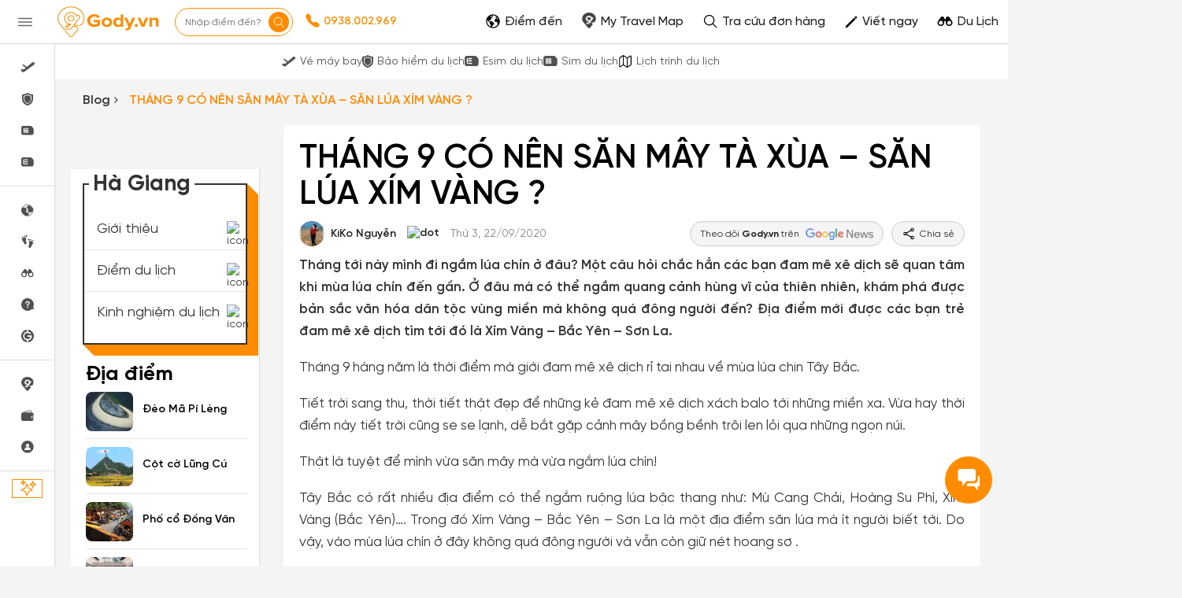

--- FILE ---
content_type: text/html; charset=UTF-8
request_url: https://gody.vn/bai-viet/thang-9-co-nen-san-may-ta-xua-san-lua-xim-vang-7345
body_size: 224466
content:
<!DOCTYPE html>
<html lang="vi" prefix="og:http://ogp.me/ns#">

<head>
    <style>
        @font-face {
            font-family: SVN-Gilroy;
            font-style: Regular;
            font-weight: 400;
            font-display: swap;
            src: url('/public/fonts/SVN-Gilroy-Regular.woff2') format("opentype")
        }

        @font-face {
            font-family: SVN-Gilroy;
            font-style: Bold;
            font-weight: 700;
            font-display: swap;
            src: url('/public/fonts/SVN-Gilroy-Bold.woff2') format("opentype")
        }

        @font-face {
            font-family: SVN-Gilroy;
            font-style: Medium;
            font-weight: 500;
            font-display: swap;
            src: url('/public/fonts/SVN-Gilroy-Medium.woff2') format("opentype")
        }

        @font-face {
            font-family: SVN-Gilroy;
            font-style: SemiBold;
            font-weight: 600;
            font-display: swap;
            src: url('/public/fonts/SVN-Gilroy-SemiBold.woff2') format("opentype")
        }

        .navbar-primary,
        body {
            font-family: SVN-Gilroy !important
        }

        .navbar-header a.logo {
            background-image: url(/public/images/logo-new.jpg);
            background-repeat: no-repeat;
            background-position: center center;
            background-size: 130px;
            width: 160px
        }

        .ff-sans {
            font-family: 'SVN-Gilroy', sans-serif !important
        }
    </style>
            <style>
    @font-face{font-family:SVN-Gilroy;font-style:Regular;font-weight:400;font-display:swap;src:url('/public/fonts/SVN-Gilroy-Regular.woff2') format("opentype")}@font-face{font-family:SVN-Gilroy;font-style:Bold;font-weight:700;font-display:swap;src:url('/public/fonts/SVN-Gilroy-Bold.woff2') format("opentype")}@font-face{font-family:SVN-Gilroy;font-style:Medium;font-weight:500;font-display:swap;src:url('/public/fonts/SVN-Gilroy-Medium.woff2') format("opentype")}@font-face{font-family:SVN-Gilroy;font-style:SemiBold;font-weight:600;font-display:swap;src:url('/public/fonts/SVN-Gilroy-SemiBold.woff2') format("opentype")}.navbar-primary,body{font-family:SVN-Gilroy!important}.box-shadow-1,.box-shadow-default{box-shadow:inset 0 -1px 0 rgb(0 0 0 / 10%)}.border-bottom-shadow-1:last-child{box-shadow:none}.block-content div{font-style:normal;font-weight:400;font-size:14px;line-height:140%;color:#333}.block-content img:not([width]){width:100%!important}.gody-pagination .pagination>.active>a,.gody-pagination ul li.active span{background-color:#ff8c00;border:1px solid #ff8c00;line-height:24px}.gody-pagination .pagination>li:first-child>a,.gody-pagination .pagination>li:last-child>a,.pagination>li:first-child>span,.pagination>li:last-child>span{border-radius:100%}.gody-pagination ul li a,.gody-pagination ul li span{border-radius:100%;margin-right:10px;width:38px;height:38px;text-align:center;background:#fff;border:1px solid #e0e0e0;color:#828282;font-size:16px;line-height:24px;font-weight:500px}.gb-item-border{padding-bottom:24px!important;box-shadow:inset 0 -1px 0 rgba(0,0,0,.1)}.gd-item{border-right:1px solid #e0e0e0}.gd-item:nth-child(3n+3){border-right:1px solid #f4f4f4!important}.list-menu .dropdown{position:relative;display:inline-block}.z-8{z-index:8}.list-menu .dropbtn{color:#fff;padding:13px;border:0;cursor:pointer;display:inline-block}.capitalize-first:first-letter{text-transform:uppercase!important}.fw-700,.fw-700 p{font-weight:700!important}.lh-120\%{line-height:120%!important}.lh-140\%{line-height:140%!important}.box-shadow-primary{box-shadow:inset 0 -2px 0 #ff8c01}.box-shadow-02{box-shadow:inset 0 -1px 0 rgba(0,0,0,.1)}.barr-black{border:2px solid #333}.item-post{border-bottom:.5px solid #bdbdbd}.item-post:last-child{border:.5px solid #fff}.align-self{align-self:flex-end!important}.align-items{align-items:center!important}.fc-828282{color:#828282}.align-self-center{align-self:center!important}input.focus-visible:focus-visible{border:1px solid #ff8c00!important;outline:#ff8c00 solid 1px;border-radius:5px}input.focus-visible:focus,textarea.focus-visible:focus{border:1px solid #ff8c00!important}.slick-item .g-item{width:250px;margin-right:15px}.slick-prev{left:-50px}.slick-next{right:-50px}.slick-next,.slick-prev{font-size:0;line-height:0;position:absolute;top:50%;display:block;width:34px;height:34px;padding:0;-webkit-transform:translate(0,-50%);-ms-transform:translate(0,-50%);transform:translate(0,-50%);cursor:pointer;color:transparent;border:none;outline:0;background:0 0}.slick-item .slick-next:before,.slick-item .slick-prev:before{border-radius:50%;width:34px;height:34px;color:#fff;text-rendering:auto;-moz-osx-font-smoothing:grayscale;transition:opacity .1s linear;margin-top:-6px;box-shadow:0 2px 4px 0 rgb(0 0 0 / 30%);background:#ff8c00;display:inline-block;cursor:pointer;text-align:center}.slick-item .slick-prev:before{content:"\f104";font:700 23px/34px FontAwesome;-webkit-font-smoothing:antialiased;letter-spacing:3px}.slick-item .slick-next:before{content:"\f105";font:700 23px/34px FontAwesome;-webkit-font-smoothing:antialiased}.item-border-top-first:first-child{border-top:1px solid #e5e5e5}.scrollbar-vertical-white::-webkit-scrollbar{width:3px;height:4px}.scrollbar-vertical-white::-webkit-scrollbar-track{background:#fff;box-shadow:inset 0 0 2px rgb(0 0 0 / 10%)}.scrollbar-vertical-white::-webkit-scrollbar-thumb{background:#fff;border:.5px solid #fff}.horizontal-scrolling::-webkit-scrollbar{display:none}.outline-0{outline:0}.outline-none,input.outline-none:focus{outline:0!important}.toggler-go-to-place:hover .Userstyle__UserDropDown{display:block!important}a:hover{text-decoration:none!important}input.invalid-focus-bottom:invalid:focus{border-bottom:1px solid red!important}input.invalid-focus:invalid:focus{border:1px solid red!important}textarea.invalid-focus:invalid:focus{border:1px solid red!important}ul#list-images{padding:0;margin:0}ul#list-images li{width:80px;height:80px;display:inline-block;text-align:center;margin:10px;cursor:pointer;position:relative;vertical-align:top}#list-images .cl,#list-images li a{display:flex;width:100%;height:100%}#list-images li a{background:#fff;flex-direction:column;border-radius:4px;transition:border-color .2s ease-in-out;border:1px dashed #1791f2}#list-images .cl{flex-direction:column;justify-content:center;align-items:center;border:none;background:#fafafa}#list-images li span.title{margin-top:10px;display:block;color:#666;font-size:14px}#list-images li a img{object-fit:cover;object-fit:cover;width:100%;height:100%;opacity:.8}.radio-primary{margin:.5rem}.radio-primary input[type=radio]{position:absolute;opacity:0}.radio-primary input[type=radio]+.radio-label:before{content:"";background:#f4f4f4;border-radius:100%;border:1px solid #b4b4b4;display:inline-block;width:1.4em;height:1.4em;position:relative;top:-.2em;margin-right:1em;vertical-align:top;cursor:pointer;text-align:center;transition:250ms}.radio-primary input[type=radio]:checked+.radio-label:before{background-color:#ff8c00;box-shadow:inset 0 0 0 4px #f4f4f4}.radio-primary input[type=radio]:focus+.radio-label:before{outline:0;border-color:#3197ee}.radio-primary input[type=radio]:disabled+.radio-label:before{box-shadow:inset 0 0 0 4px #f4f4f4;border-color:#b4b4b4;background:#b4b4b4}.radio-primary input[type=radio]+.radio-label:empty:before{margin-right:0}.checkbox+.checkbox,.radio-primary+.radio{margin-top:0!important}.backgroundOverlay-layout{background-color:transparent;position:fixed;top:0;left:0;right:0;bottom:0;display:none}.qu-hover--bg--darken:hover{background-color:rgba(0,0,0,.03)!important}.truncate{display:inline-block;width:250px;white-space:nowrap;overflow:hidden;text-overflow:ellipsis}.truncate+a{display:inline-block;vertical-align:top;margin-top:-1px}.readMore .addText{display:none}.sidebar{will-change:min-height}.gap-10px{gap:10px}.sidebar__inner{transform:translate(0,0);transform:translate3d(0,0,0);will-change:position,transform}@media screen and (max-width:768px){.gody-pagination li.page-item:first-child,.gody-pagination li.page-item:last-child{display:none!important}.xs\:fs-16_5{font-size:16.5px!important}}.fs-16_5{font-size:16.5px!important}.bg-color-red{border-color:red!important}.box-shadow-primary{box-shadow:inset 0 -1px 0 #ff8c00}.bb-f1f1f1{border-bottom:1px solid #f1f1f1!important}.v7-loader{border:4px solid #f3f3f3;border-top:4px solid #3498db;border-radius:50%;width:25px;height:25px;animation:2s linear infinite spin}@keyframes spin{0%{transform:rotate(0)}100%{transform:rotate(360deg)}}html{font-family:sans-serif;-webkit-text-size-adjust:100%;-ms-text-size-adjust:100%}body{margin:0}article,aside,details,figcaption,figure,footer,header,hgroup,main,menu,nav,section,summary{display:block}a{background-color:transparent}b,strong{font-weight:700}h1{margin:.67em 0;font-size:2em}img{border:0}figure{margin:1em 40px}button,input,optgroup,select,textarea{margin:0;font:inherit;color:inherit}button{overflow:visible}button,select{text-transform:none}button,html input[type="button"],input[type="reset"],input[type="submit"]{-webkit-appearance:button;cursor:pointer}input{line-height:normal}*{-webkit-box-sizing:border-box;-moz-box-sizing:border-box;box-sizing:border-box}*:before,*:after{-webkit-box-sizing:border-box;-moz-box-sizing:border-box;box-sizing:border-box}html{font-size:10px;-webkit-tap-highlight-color:rgba(0,0,0,0)}body{font-family:"Helvetica Neue",Helvetica,Arial,sans-serif;font-size:14px;line-height:1.42857143;color:#333;background-color:#fff}input,button,select,textarea{font-family:inherit;font-size:inherit;line-height:inherit}a{color:#337ab7;text-decoration:none}figure{margin:0}img{vertical-align:middle}[role="button"]{cursor:pointer}h1,h2,h3,h4,h5,h6,.h1,.h2,.h3,.h4,.h5,.h6{font-family:inherit;font-weight:500;line-height:1.1;color:inherit}h1,.h1,h2,.h2,h3,.h3{margin-top:20px;margin-bottom:10px}h1,.h1{font-size:36px}h3,.h3{font-size:24px}p{margin:0 0 10px}.text-center{text-align:center}.bg-primary{color:#fff;background-color:#337ab7}ul,ol{margin-top:0;margin-bottom:10px}ul ul,ol ul,ul ol,ol ol{margin-bottom:0}.container{padding-right:15px;padding-left:15px;margin-right:auto;margin-left:auto}@media (min-width:768px){.container{width:750px}}@media (min-width:992px){.container{width:970px}}@media (min-width:1200px){.container{width:1170px}}.container-fluid{padding-right:15px;padding-left:15px;margin-right:auto;margin-left:auto}.row{margin-right:-15px;margin-left:-15px}.col-xs-1,.col-sm-1,.col-md-1,.col-lg-1,.col-xs-2,.col-sm-2,.col-md-2,.col-lg-2,.col-xs-3,.col-sm-3,.col-md-3,.col-lg-3,.col-xs-4,.col-sm-4,.col-md-4,.col-lg-4,.col-xs-5,.col-sm-5,.col-md-5,.col-lg-5,.col-xs-6,.col-sm-6,.col-md-6,.col-lg-6,.col-xs-7,.col-sm-7,.col-md-7,.col-lg-7,.col-xs-8,.col-sm-8,.col-md-8,.col-lg-8,.col-xs-9,.col-sm-9,.col-md-9,.col-lg-9,.col-xs-10,.col-sm-10,.col-md-10,.col-lg-10,.col-xs-11,.col-sm-11,.col-md-11,.col-lg-11,.col-xs-12,.col-sm-12,.col-md-12,.col-lg-12{position:relative;min-height:1px;padding-right:15px;padding-left:15px}@media (min-width:992px){.col-md-1,.col-md-2,.col-md-3,.col-md-4,.col-md-5,.col-md-6,.col-md-7,.col-md-8,.col-md-9,.col-md-10,.col-md-11,.col-md-12{float:left}.col-md-9{width:75%}.col-md-8{width:66.66666667%}.col-md-4{width:33.33333333%}.col-md-3{width:25%}.col-md-2{width:16.66666667%}}label{display:inline-block;max-width:100%;margin-bottom:5px;font-weight:700}.fade{opacity:0;-webkit-transition:opacity .15s linear;-o-transition:opacity .15s linear;transition:opacity .15s linear}.collapse{display:none}.dropup,.dropdown{position:relative}.dropdown-menu{position:absolute;top:100%;left:0;z-index:1000;display:none;float:left;min-width:160px;padding:5px 0;margin:2px 0 0;font-size:14px;text-align:left;list-style:none;background-color:#fff;-webkit-background-clip:padding-box;background-clip:padding-box;border:1px solid #ccc;border:1px solid rgba(0,0,0,.15);border-radius:4px;-webkit-box-shadow:0 6px 12px rgba(0,0,0,.175);box-shadow:0 6px 12px rgba(0,0,0,.175)}@media (min-width:768px){.navbar-right .dropdown-menu{right:0;left:auto}}.nav{padding-left:0;margin-bottom:0;list-style:none}.nav>li{position:relative;display:block}.nav>li>a{position:relative;display:block;padding:10px 15px}.nav>li>a>img{max-width:none}.navbar{position:relative;min-height:50px;margin-bottom:20px;border:1px solid transparent}@media (min-width:768px){.navbar{border-radius:4px}}@media (min-width:768px){.navbar-header{float:left}}.navbar-collapse{padding-right:15px;padding-left:15px;overflow-x:visible;-webkit-overflow-scrolling:touch;border-top:1px solid transparent;-webkit-box-shadow:inset 0 1px 0 rgba(255,255,255,.1);box-shadow:inset 0 1px 0 rgba(255,255,255,.1)}@media (min-width:768px){.navbar-collapse{width:auto;border-top:0;-webkit-box-shadow:none;box-shadow:none}.navbar-collapse.collapse{display:block!important;height:auto!important;padding-bottom:0;overflow:visible!important}}.container>.navbar-header,.container-fluid>.navbar-header,.container>.navbar-collapse,.container-fluid>.navbar-collapse{margin-right:-15px;margin-left:-15px}@media (min-width:768px){.container>.navbar-header,.container-fluid>.navbar-header,.container>.navbar-collapse,.container-fluid>.navbar-collapse{margin-right:0;margin-left:0}}.navbar-nav{margin:7.5px -15px}.navbar-nav>li>a{padding-top:10px;padding-bottom:10px;line-height:20px}@media(min-width:768px){.navbar-nav{float:left;margin:0}.navbar-nav>li{float:left}.navbar-nav>li>a{padding-top:15px;padding-bottom:15px}}.navbar-nav>li>.dropdown-menu{margin-top:0;border-top-left-radius:0;border-top-right-radius:0}@media (min-width:768px){.navbar-right{float:right!important;margin-right:-15px}}.modal{position:fixed;top:0;right:0;bottom:0;left:0;z-index:1050;display:none;overflow:hidden;-webkit-overflow-scrolling:touch;outline:0}.clearfix:before,.clearfix:after,.dl-horizontal dd:before,.dl-horizontal dd:after,.container:before,.container:after,.container-fluid:before,.container-fluid:after,.row:before,.row:after,.form-horizontal .form-group:before,.form-horizontal .form-group:after,.btn-toolbar:before,.btn-toolbar:after,.btn-group-vertical>.btn-group:before,.btn-group-vertical>.btn-group:after,.nav:before,.nav:after,.navbar:before,.navbar:after,.navbar-header:before,.navbar-header:after,.navbar-collapse:before,.navbar-collapse:after,.pager:before,.pager:after,.panel-body:before,.panel-body:after,.modal-header:before,.modal-header:after,.modal-footer:before,.modal-footer:after{display:table;content:" "}.clearfix:after,.dl-horizontal dd:after,.container:after,.container-fluid:after,.row:after,.form-horizontal .form-group:after,.btn-toolbar:after,.btn-group-vertical>.btn-group:after,.nav:after,.navbar:after,.navbar-header:after,.navbar-collapse:after,.pager:after,.panel-body:after,.modal-header:after,.modal-footer:after{clear:both}.hide{display:none!important}.show{display:block!important}:root{--primary-color:#ff8c00;--second-color:#ffce00;--third-color:#00beff;--fourth-color:#05469f;--fifth-color:#091e38;--sixth-color:#666;--seventh-color:#eee;--eighth-color:#f8f8f8;--nineth-color:#222;--tenth-color:#ccc;--eleventh-color:#ececec;--twelveth-color:#f5f5f5;--thirteenth-color:rgba(208,32,41,.9);--fourteenth-color:#333;--fifteenth-color:#acacac;--sixteenth-color:#337ab7;--seventeenth-color:#fffae5;--eighteenth-color:#202926;--nineteenth-color:#4267b2;--twentyth-color:#a9a9a9;--twentyoneth-color:#fafafa;--twenty-second-color:#fff4e6;--green-color:#5cb85c;--blue-facebook:#2476f2;--green1-color:#219653;--grayf2-color:#f2f2f2;--graybd-color:#bdbdbd;--gray82-color:#828282;--f9-color:#f9f9f9}.card5{box-shadow:0 1px 2px rgba(0,0,0,.05),0 0 0 1px rgba(63,63,68,.1)!important}.card6,.h\:card6:hover{box-shadow:0 1px #fff inset,0 1px 5px rgba(0,0,0,.2)!important}.bg-primary,.h\:bg-primary:hover{background-color:var(--primary-color)!important}.bg-eighth,.h\:bg-eighth:hover{background-color:var(--eighth-color)!important}.bg-eleventh{background-color:var(--eleventh-color)!important}.bg-white,.h\:bg-white:hover{background-color:#fff!important}.bg-transparent,.h\:bg-transparent:hover{background-color:transparent!important}.ba,.h\:ba:hover{border-style:solid!important;border-width:1px!important}.bt{border-top-style:solid!important;border-top-width:1px!important}.bb,.h\:bb:hover{border-bottom-style:solid!important;border-bottom-width:1px!important}.bn,.h\:bn:hover,.lc\:bn:last-child{border-style:none!important;border-width:0!important}.baw2{border-width:2px!important}.btw4{border-top-width:4px!important}.bc-primary,.h\:bc-primary:hover{border-color:var(--primary-color)!important}.bc-tenth{border-color:var(--tenth-color)!important}.bar-0{border-radius:0!important}.bar-4{border-radius:4px!important}.bar-8{border-radius:8px!important}.btr-10{border-top-left-radius:10px!important;border-top-right-radius:10px!important}.bar-50{border-radius:50px!important}.bar-circle{border-radius:100%!important}.bs-none{box-shadow:none!important}.box-border{box-sizing:border-box!important}.fc-white,.h\:fc-white:hover{color:#fff!important}.fc-primary,.h\:fc-primary:hover{color:var(--primary-color)!important}.fc-fourth,.h\:fc-fourth:hover{color:var(--fourth-color)!important}.fc-sixth,.h\:fc-sixth:hover{color:var(--sixth-color)!important}.fc-nineth,.h\:nineth:hover,.h\:fc-nineth:hover{color:var(--nineth-color)!important}.fc-thirteenth,.h\:thirteenth:hover{color:var(--thirteenth-color)!important}.fc-fourteenth,.h\:fourteenth:hover,.h\:fc-fourteenth:hover{color:var(--fourteenth-color)!important}.fc-transparent{color:transparent!important}.c-auto{cursor:auto!important}.c-pointer{cursor:pointer!important}.d-block{display:block!important}.d-flex{display:flex!important}.d-inline-block{display:inline-block!important}.hide{display:none}.fd-row{flex-direction:row!important}.fd-column{flex-direction:column!important}.fw-wrap{flex-wrap:wrap!important}.fl-1{flex:1!important}.fl-shrink0{flex-shrink:0}.clearfix:after,.clearfix:before{content:'';display:table}.filter-white{filter:invert(100%) sepia(0%) saturate(0%) hue-rotate(153deg) brightness(114%) contrast(101%)}.filter-white{filter:invert(94%) sepia(94%) saturate(22%) hue-rotate(46deg) brightness(106%) contrast(107%)}.filter-black{filter:invert(1) sepia(0) saturate(0) hue-rotate(114deg) brightness(60%) contrast(89%)}.object-cover{object-fit:cover!important}.object-center{object-position:center!important}.outline-none,.h\:outline-none:hover,.f\:outline-none:focus,.a\:outline-none:active,.v\:outline-none:visited{outline:0!important}.overflow-hidden{overflow:hidden!important}.ps-absolute{position:absolute!important}.ps-relative{position:relative!important}.b0{bottom:0!important}.t4{top:4px!important}.l18{left:18px}.m-0{margin:0!important}.mt-0{margin-top:0!important}.mr-0{margin-right:0!important}.mb-0{margin-bottom:0!important}.ml-0{margin-left:0!important}.mx-0{margin-left:0!important;margin-right:0!important}.mb-1{margin-bottom:1px!important}.ml-1{margin-left:1px!important}.mt-5{margin-top:5px!important}.mr-5{margin-right:5px!important}.mb-5{margin-bottom:5px!important}.ml-5{margin-left:5px!important}.mt-7{margin-top:7px!important}.ml-7{margin-left:7px!important}.mr-8{margin-right:8px!important}.mb-8{margin-bottom:8px!important}.mt-10{margin-top:10px!important}.mr-10{margin-right:10px!important}.mb-10{margin-bottom:10px!important}.ml-10{margin-left:10px!important}.mt-12{margin-top:12px!important}.mb-12{margin-bottom:12px!important}.ml-12{margin-left:12px!important}.mr-13{margin-right:13px!important}.ml-13{margin-left:13px!important}.mt-15{margin-top:15px!important}.ml-15{margin-left:15px!important}.mt-20{margin-top:20px!important}.mr-20{margin-right:20px!important}.mb-20{margin-bottom:20px!important}.ml-20{margin-left:20px!important}.my-20{margin-top:20px!important;margin-bottom:20px!important}.mb-24{margin-bottom:24px!important}.mt-25{margin-top:25px!important}.mb-25{margin-bottom:25px!important}.mt-30{margin-top:30px!important}.ml-30{margin-left:30px!important}.mt-35{margin-top:35px!important}.mr-35{margin-right:35px!important}.mtn-1{margin-top:-1px!important}.mtn-3{margin-top:-3px!important}.mtn-4{margin-top:-4px!important}.mrn-6{margin-right:-6px!important}.mbn-18{margin-bottom:-18px!important}.p-0{padding:0!important}.pt-0{padding-top:0!important}.pl-0{padding-left:0!important}.px-0{padding-left:0!important;padding-right:0!important}.py-0{padding-top:0!important;padding-bottom:0!important}.pr-1{padding-right:1px!important}.pt-2{padding-top:2px!important}.pt-5{padding-top:5px!important}.pr-5{padding-right:5px!important}.pl-5{padding-left:5px!important}.px-6{padding-left:6px!important;padding-right:6px!important}.py-6{padding-top:6px!important;padding-bottom:6px!important}.p-8{padding:8px!important}.pr-8{padding-right:8px!important}.p-10{padding:10px!important}.pl-10{padding-left:10px!important}.py-10{padding-top:10px!important;padding-bottom:10px!important}.px-12{padding-left:12px!important;padding-right:12px!important}.py-12{padding-top:12px!important;padding-bottom:12px!important}.pt-15{padding-top:15px!important}.p-16{padding:16px!important}.pb-16{padding-bottom:16px!important}.pt-18{padding-top:18px!important}.p-20{padding:20px!important}.pt-20{padding-top:20px!important}.pl-20{padding-left:20px!important}.p-25{padding:25px!important}.pl-25{padding-left:25px!important}.px-25{padding-left:25px!important;padding-right:25px!important}.pr-30{padding-right:30px!important}.pb-30{padding-bottom:30px!important}.pl-30{padding-left:30px!important}.t-all{transition-property:all}.t-delay-0{transition-delay:0s}.t-duration-slow{transition-duration:0.25s}.fs-10{font-size:10px!important}.fs-12{font-size:12px!important}.fs-14{font-size:14px!important}.fs-15{font-size:15px!important}.fs-16{font-size:16px!important}.fs-18{font-size:18px!important}.fs-20{font-size:20px!important}.fs-22{font-size:22px!important}.fs-24{font-size:24px!important}.fs-28{font-size:28px!important}.fs-36{font-size:36px!important}.fw-normal{font-weight:400}.fw-bold{font-weight:700}.fw-400{font-weight:400}.fw-500{font-weight:500}.fw-600{font-weight:600}.fw-700{font-weight:700}.tt-capitalize{text-transform:capitalize}.tt-uppercase{text-transform:uppercase}.td-underline,.h\:td-underline:hover{text-decoration:underline!important}.td-none,.h\:td-none:hover,.f\:td-none:focus{text-decoration:none!important}.ta-left{text-align:left!important}.ta-center{text-align:center!important}.ta-justify{text-align:justify}.ws-nowrap{white-space:nowrap}.lh-15{line-height:15px!important}.lh-24{line-height:24px!important}.lh-25{line-height:25px!important}.lh-36{line-height:36px!important}.lh-38{line-height:38px!important}.lh-40{line-height:40px!important}.lh-48{line-height:48px!important}.lh-50{line-height:50px!important}.lh-lg{line-height:1.61538462!important}.jc-center{justify-content:center!important}.jc-end{justify-content:flex-end!important}.jc-space-between{justify-content:space-between!important}.ai-center{align-items:center!important}.ai-end{align-items:flex-end!important}.va-middle{vertical-align:middle}.w-auto{width:auto!important}.w-16{width:16px!important}.w-18{width:18px!important}.w-20{width:20px!important}.w-28{width:28px!important}.w-30{width:30px!important}.w-32{width:32px!important}.w-34{width:34px!important}.w-50{width:50px!important}.w-130{width:130px!important}.w-250{width:250px!important}.w-300{width:300px!important}.w-fit{width:100%!important}.wmn-120{min-width:120px!important}.wmn-136{min-width:136px!important}.wmn-1170{min-width:1170px!important}.wmn-1260{min-width:1260px!important}.h-16{height:16px!important}.h-26{height:26px!important}.h-32{height:32px!important}.h-36{height:36px!important}.h-40{height:40px!important}.h-42{height:42px!important}.h-44{height:44px!important}.h-48{height:48px!important}.h-50{height:50px!important}.h-fit{height:100%!important}.truncate-line{display:block;display:-webkit-box;-webkit-box-orient:vertical;overflow:hidden;text-overflow:ellipsis}.lineclamp1{-webkit-line-clamp:1}.lineclamp2{-webkit-line-clamp:2}.bbar-circle::before{border:1px solid rgba(0,0,0,.1);border-radius:100%;bottom:0;content:'';left:0;position:absolute;right:0;top:0}.d-after-none:after{display:none!important}.d-before-none:before{display:none!important}.cursor-pointer{cursor:pointer!important}.navbar-header a.logo{background-image:url(/public/images/logo-new.jpg);background-repeat:no-repeat;background-position:center center;background-size:130px;width:160px}.ff-sans{font-family:'SVN-Gilroy',sans-serif!important}.modal.modal__va-middle{text-align:center;padding:0!important}.navbar-primary{font-family:'SVN-Gilroy',sans-serif!important}.navbar-primary a{color:#666!important}.dest-details{padding-top:56px}.dest-details .navbar-primary{position:fixed;top:0;z-index:9;width:100%;min-height:inherit;height:56px}.dest-details .navbar-primary .navbar-header{height:56px!important}.navbar-header a.logo{display:block;height:100%!important}.navbar.navbar-primary .navbar-nav>li>a{padding-top:20px!important;padding-bottom:12px!important}.navbar.navbar-primary .navbar-nav>li>a:hover,.navbar.navbar-primary .navbar-nav>li>a:active,.navbar.navbar-primary .navbar-nav>li>a:focus,.navbar.navbar-primary .navbar-nav>li>a:visited{background:transparent!important;outline:0}.navbar-primary .nav.navbar-right>li>a{padding-top:1px!important;padding-bottom:1px!important}.navbar-primary .nav.navbar-right>li>a.active,.navbar-primary .nav.navbar-right>li>a:active,.navbar-primary .nav.navbar-right>li>a:hover,.navbar-primary .nav.navbar-right>li>a:focus,.navbar-primary .nav.navbar-right>li>a:visited{background:transparent!important;outline:0}::-webkit-scrollbar{width:8px;background-color:#f4f4f4!important}::-webkit-scrollbar-thumb{background-color:#999;border-radius:10px;height:50px}::-webkit-scrollbar-track{border-radius:10px}::-webkit-scrollbar:horizontal{height:8px}a,.btn-link{color:#ff8c00}.overflow-hidden{overflow:hidden}.bg-white{background-color:#fff}.fc-black{color:#000}.fc-white{color:#fff}.fw-bold{font-weight:700}.fw-normal{font-weight:400}.fs-14{font-size:14px}.fs-20{font-size:20px}.ta-left{text-align:left}.ps-absolute{position:absolute}.ps-relative{position:relative}.c-pointer{cursor:pointer}.b0{bottom:0}.bar-50{border-radius:50px;-webkit-border-radius:50px;-moz-border-radius:50px}.bar-circle{border-radius:100%;-webkit-border-radius:100%;-moz-border-radius:100%}.py-0{padding-top:0;padding-bottom:0}.py-12{padding-top:12px;padding-bottom:12px}.px-0{padding-left:0;padding-right:12px}.tt-uppercase{text-transform:uppercase}.w-28{width:28px}.h-fit{height:100%}.d-block{display:block}.va-middle{vertical-align:middle}.mt-0{margin-top:0px!important}.mt-5{margin-top:5px!important}.mt-10{margin-top:10px!important}.mt-15{margin-top:15px!important}.mt-20{margin-top:20px!important}.mt-25{margin-top:25px!important}.mt-30{margin-top:30px!important}.mt-35{margin-top:35px!important}.mr-0{margin-right:0px!important}.mr-5{margin-right:5px!important}.mr-10{margin-right:10px!important}.mr-20{margin-right:20px!important}.mr-35{margin-right:35px!important}.mb-0{margin-bottom:0px!important}.mb-5{margin-bottom:5px!important}.mb-10{margin-bottom:10px!important}.mb-20{margin-bottom:20px!important}.mb-25{margin-bottom:25px!important}.ml-0{margin-left:0px!important}.ml-5{margin-left:5px!important}.ml-10{margin-left:10px!important}.ml-15{margin-left:15px!important}.ml-20{margin-left:20px!important}.ml-30{margin-left:30px!important}.pt-0{padding-top:0px!important}.pt-5{padding-top:5px!important}.pt-15{padding-top:15px!important}.pt-20{padding-top:20px!important}.pr-5{padding-right:5px!important}.pr-30{padding-right:30px!important}.pb-30{padding-bottom:30px!important}.pl-0{padding-left:0px!important}.pl-5{padding-left:5px!important}.pl-10{padding-left:10px!important}.pl-20{padding-left:20px!important}.pl-25{padding-left:25px!important}.pl-30{padding-left:30px!important}.text-center{text-align:center}section{padding-top:40px;padding-bottom:40px}a,.btn-link{color:#EF0E0E}.navbar.navbar-primary{background-color:#EF0E0E;border:none;border-radius:0;min-height:55px}.navbar.navbar-primary .navbar-nav>li>a{color:#fff;padding-top:16px;padding-bottom:15px;border-bottom:4px solid transparent;-webkit-transition:all 0.2s;-moz-transition:all 0.2s;-ms-transition:all 0.2s;-o-transition:all 0.2s;transition:all 0.2s}.logo{display:inline-block;padding:10px 20px 10px 0;height:50px}.navbar-primary .nav.navbar-right>li>a{padding-top:7px;padding-bottom:8px;border:none!important}footer{padding:0}.dest-details{background:#F4F4F4}.dest-details .navbar{margin-bottom:0}.navbar{margin-bottom:0}.block-content div:not(.collapse),.block-content p,.block-content li,.block-content table,.block-content>span,.post-description{color:#333;font-style:normal;font-weight:400;font-size:17px;line-height:28px;margin:18px 0;text-align:justify;display:block;word-wrap:break-word}.block-content li{margin: 10px 0;}.block-content figure figcaption,.block-content figure figcaption,.block-content figure figcaption,.block-content figure figcaption{position:relative;z-index:1;display:block;text-align:center;margin:10px 0;color:#ccc;font-size:13px;font-style:italic;outline:0 solid transparent;line-height:22px}.post-description{font-weight:600!important}figcaption.image-description,.layout-caption__preview{color:rgba(0,0,0,.6)!important;display:block!important;outline:0 solid transparent!important;text-align:center!important;font-size:14px!important;max-width:734px!important;margin-right:auto!important;margin-left:auto!important;pointer-events:none!important;line-height:22px!important;padding-top:10px!important}.img-thumb-post-action,.img-thumb-post-remove,.LayoutAlbumItemA.loaded,.LayoutAlbumItemA.loading,.layout-update__preview,.travel-post-video-remove{display:none!important}.block-content img:not([width]){width:100%!important;border-radius:5px}.block-content figure.aligncenter{text-align:center}.block-content .img-thumb-post img{max-width:764px!important}.readmore__line-clamp2{display:block;display:-webkit-box;-webkit-box-orient:vertical;overflow:hidden;text-overflow:ellipsis;-webkit-line-clamp:2;transition:all .5s linear;text-align:justify}.fa{display:inline-block;font:normal normal normal 14px/1 FontAwesome;font-size:inherit;text-rendering:auto;-webkit-font-smoothing:antialiased;-moz-osx-font-smoothing:grayscale}.fa-facebook-f:before,.fa-facebook:before{content:"\f09a"}.fa-angle-right:before{content:"\f105"}.fa-youtube-play:before{content:"\f16a"}.fa-instagram:before{content:"\f16d"}@font-face{font-family:'FontAwesome';font-display:swap;src:url(/public/v3/fonts/fontawesome-webfont.eot?v=4.7.0);src:url('/public/v3/fonts/fontawesome-webfont.eot?#iefix&v=4.7.0') format('embedded-opentype'),url(/public/v3/fonts/fontawesome-webfont.woff2?v=4.7.0) format('woff2'),url(/public/v3/fonts/fontawesome-webfont.woff?v=4.7.0) format('woff'),url(/public/v3/fonts/fontawesome-webfont.ttf?v=4.7.0) format('truetype'),url('/public/v3/fonts/fontawesome-webfont.svg?v=4.7.0#fontawesomeregular') format('svg');font-weight:400;font-style:normal}.ui-sortable-handle{-ms-touch-action:none;touch-action:none}.mb-4{margin-bottom:4px!important}.layout-caption__preview{margin-top:-18px!important;margin-bottom:0!important}.block-content a{word-break:break-word}.layout-album-row figure{margin:0 2px;float:left;display:block;box-sizing:border-box}.layout-album-row{margin:4px 0!important;width:calc(100% + 4px)}.layout-album-row figure:first-child{margin-left:0}.layout-album-row figure:last-child{margin-right:0}a:hover,a:focus{color:#23527c;text-decoration:underline}.bl{border-left-style:solid!important;border-left-width:1px!important}.t0{top:0!important}.l0{left:0!important}.mb-4{margin-bottom:4px!important}.fs-14__5{font-size:14.5px!important}.w-1{width:1px!important}.z-1{z-index:1}.t0{top:0}.l0{left:0}.pr-20{padding-right:20px!important}.pb-10{padding-bottom:10px!important}.pl-40{padding-left:40px!important}.pl-50{padding-left:50px!important}a:hover,a:active,a:focus,.btn-link:hover,.btn-link:active,.btn-link:focus{color:#A8A8A8;text-decoration:none}.dest-details a:hover{cursor:pointer}.layout-caption__preview{margin-top:-18px!important;margin-bottom:0!important}.layout-album-row figure{margin:0 2px;float:left;display:block;box-sizing:border-box}.layout-album-row{margin:4px 0!important;width:calc(100% + 4px)}.layout-album-row figure:first-child{margin-left:0}.layout-album-row figure:last-child{margin-right:0}a:active,a:hover{outline:0}.h-160{height:160px!important}.img-gallery{padding:35px 20px}a:hover,a:focus{color:#23527c;text-decoration:underline}@media (min-width:992px){.col-md-12{width:100%}}.bg-twelveth{background-color:var(--twelveth-color)!important}.bl{border-left-style:solid!important;border-left-width:1px!important}.bar-20{border-radius:20px!important}.t0{top:0!important}.r0{right:0!important}.l0{left:0!important}.ml-2{margin-left:2px!important}.mb-30{margin-bottom:30px!important}.pb-10{padding-bottom:10px!important}.pr-20{padding-right:20px!important}.pl-40{padding-left:40px!important}.pl-50{padding-left:50px!important}.fs-14__5{font-size:14.5px!important}.fs-42{font-size:42px!important}.w-1{width:1px!important}.h-auto{height:auto!important}.h-160{height:160px!important}.z-1{z-index:1}.z-10{z-index:10}.absolute-center{font-size:30px;font-weight:700;color:#fff}.absolute-center,.img-container img,.media.comment-item .media-left>a img,.venue .carousel-inner>.item>img{display:block;width:auto;height:auto;max-width:100%;max-height:100%;position:absolute;top:50%;left:50%;-webkit-transform:translate(-50%,-50%);-moz-transform:translate(-50%,-50%);-ms-transform:translate(-50%,-50%);-o-transform:translate(-50%,-50%);transform:translate(-50%,-50%)}.mb-30{margin-bottom:30px!important}.pr-20{padding-right:20px!important}.pb-10{padding-bottom:10px!important}.pl-40{padding-left:40px!important}.pl-50{padding-left:50px!important}.img-gallery{padding:35px 20px}a:hover,a:active,a:focus,.btn-link:hover,.btn-link:active,.btn-link:focus{color:#A8A8A8;text-decoration:none}.dest-details a:hover{cursor:pointer}.fancybox-enabled{overflow:hidden}.fancybox-enabled body{overflow:visible;height:100%}.fancybox-is-hidden{position:absolute;top:-9999px;left:-9999px;visibility:hidden}.fancybox-container{position:fixed;top:0;left:0;width:100%;height:100%;z-index:99993;-webkit-tap-highlight-color:transparent;-webkit-backface-visibility:hidden;backface-visibility:hidden;-webkit-transform:translateZ(0);transform:translateZ(0)}.fancybox-bg,.fancybox-inner,.fancybox-outer,.fancybox-stage{position:absolute;top:0;right:0;bottom:0;left:0}.fancybox-bg{background:#1e1e1e;opacity:0;transition-duration:inherit;transition-property:opacity;transition-timing-function:cubic-bezier(.47,0,.74,.71)}.fancybox-is-open .fancybox-bg{opacity:.87;transition-timing-function:cubic-bezier(.22,.61,.36,1)}.fancybox-caption-wrap,.fancybox-infobar,.fancybox-toolbar{position:absolute;direction:ltr;z-index:99997;opacity:0;visibility:hidden;transition:opacity .25s,visibility 0s linear .25s;box-sizing:border-box}.fancybox-show-caption .fancybox-caption-wrap,.fancybox-show-infobar .fancybox-infobar,.fancybox-show-toolbar .fancybox-toolbar{opacity:1;visibility:visible;transition:opacity .25s,visibility 0s}.fancybox-infobar{top:0;left:50%;margin-left:-79px}.fancybox-infobar__body{display:inline-block;width:70px;line-height:44px;font-size:13px;font-family:Helvetica Neue,Helvetica,Arial,sans-serif;text-align:center;color:#ddd;background-color:rgba(30,30,30,.7);pointer-events:none;-webkit-user-select:none;-moz-user-select:none;-ms-user-select:none;user-select:none;-webkit-touch-callout:none;-webkit-tap-highlight-color:transparent;-webkit-font-smoothing:subpixel-antialiased}.fancybox-toolbar{top:0;right:0}.fancybox-stage{overflow:hidden;direction:ltr;z-index:99994;-webkit-transform:translateZ(0)}.fancybox-slide{position:absolute;top:0;left:0;width:100%;height:100%;margin:0;padding:0;overflow:auto;outline:none;white-space:normal;box-sizing:border-box;text-align:center;z-index:99994;-webkit-overflow-scrolling:touch;display:none;-webkit-backface-visibility:hidden;backface-visibility:hidden;transition-property:opacity,-webkit-transform;transition-property:transform,opacity;transition-property:transform,opacity,-webkit-transform;-webkit-transform-style:preserve-3d;transform-style:preserve-3d}.fancybox-slide:before{content:"";display:inline-block;vertical-align:middle;height:100%;width:0}.fancybox-is-sliding .fancybox-slide,.fancybox-slide--current,.fancybox-slide--next,.fancybox-slide--previous{display:block}.fancybox-slide--image{overflow:visible}.fancybox-slide--image:before{display:none}.fancybox-slide>*{display:inline-block;position:relative;padding:24px;margin:44px 0;border-width:0;vertical-align:middle;text-align:left;background-color:#fff;overflow:auto;box-sizing:border-box}.fancybox-slide .fancybox-image-wrap{position:absolute;top:0;left:0;margin:0;padding:0;border:0;z-index:99995;background:transparent;cursor:default;overflow:visible;-webkit-transform-origin:top left;transform-origin:top left;background-size:100% 100%;background-repeat:no-repeat;-webkit-backface-visibility:hidden;backface-visibility:hidden}.fancybox-can-zoomIn .fancybox-image-wrap{cursor:zoom-in}.fancybox-image,.fancybox-spaceball{position:absolute;top:0;left:0;width:100%;height:100%;margin:0;padding:0;border:0;max-width:none;max-height:none}.fancybox-caption-wrap{bottom:0;left:0;right:0;padding:60px 30px 0;background:linear-gradient(180deg,transparent 0,rgba(0,0,0,.1) 20%,rgba(0,0,0,.2) 40%,rgba(0,0,0,.6) 80%,rgba(0,0,0,.8));pointer-events:none}.fancybox-caption{padding:30px 0;border-top:1px solid hsla(0,0%,100%,.4);font-size:14px;font-family:Helvetica Neue,Helvetica,Arial,sans-serif;color:#fff;line-height:20px;-webkit-text-size-adjust:none}.fancybox-button{display:inline-block;position:relative;margin:0;padding:0;border:0;width:44px;height:44px;line-height:44px;text-align:center;background:transparent;color:#ddd;border-radius:0;cursor:pointer;vertical-align:top;outline:none}.fancybox-button,.fancybox-infobar__body{background:rgba(30,30,30,.6)}.fancybox-button:hover:not([disabled]){color:#fff;background:rgba(0,0,0,.8)}.fancybox-button:after,.fancybox-button:before{content:"";pointer-events:none;position:absolute;background-color:currentColor;color:currentColor;opacity:.9;box-sizing:border-box;display:inline-block}.fancybox-button--left:after,.fancybox-button--right:after{top:18px;width:6px;height:6px;background:transparent;border-top:2px solid currentColor;border-right:2px solid currentColor}.fancybox-button--left:after{left:20px;-webkit-transform:rotate(-135deg);transform:rotate(-135deg)}.fancybox-button--right:after{right:20px;-webkit-transform:rotate(45deg);transform:rotate(45deg)}.fancybox-button--left{border-bottom-left-radius:5px}.fancybox-button--right{border-bottom-right-radius:5px}.fancybox-button--close:after,.fancybox-button--close:before{content:"";display:inline-block;position:absolute;height:2px;width:16px;top:calc(50% - 1px);left:calc(50% - 8px)}.fancybox-button--close:before{-webkit-transform:rotate(45deg);transform:rotate(45deg)}.fancybox-button--close:after{-webkit-transform:rotate(-45deg);transform:rotate(-45deg)}.fancybox-arrow{position:absolute;top:50%;margin:-50px 0 0;height:100px;width:54px;padding:0;border:0;outline:none;background:none;cursor:pointer;z-index:99995;opacity:0;-webkit-user-select:none;-moz-user-select:none;-ms-user-select:none;user-select:none;transition:opacity .25s}.fancybox-arrow:after{content:"";position:absolute;top:28px;width:44px;height:44px;background-color:rgba(30,30,30,.8);background-image:url([data-uri]);background-repeat:no-repeat;background-position:50%;background-size:24px 24px}.fancybox-arrow--right{right:0}.fancybox-arrow--left{left:0;-webkit-transform:scaleX(-1);transform:scaleX(-1)}.fancybox-arrow--left:after,.fancybox-arrow--right:after{left:0}.fancybox-show-nav .fancybox-arrow{opacity:.6}.fancybox-loading{border:6px solid hsla(0,0%,39%,.4);border-top:6px solid hsla(0,0%,100%,.6);border-radius:100%;height:50px;width:50px;-webkit-animation:a .8s infinite linear;animation:a .8s infinite linear;background:transparent;position:absolute;top:50%;left:50%;margin-top:-25px;margin-left:-25px;z-index:99999}.fancybox-button--fullscreen:before{width:15px;height:11px;left:calc(50% - 7px);top:calc(50% - 6px);border:2px solid;background:none}.fancybox-button--pause:before,.fancybox-button--play:before{top:calc(50% - 6px);left:calc(50% - 4px);background:transparent}.fancybox-button--play:before{width:0;height:0;border-top:6px inset transparent;border-bottom:6px inset transparent;border-left:10px solid;border-radius:1px}.fancybox-button--thumbs,.fancybox-thumbs{display:none}@media (min-width:800px){.fancybox-button--thumbs{display:inline-block}.fancybox-button--thumbs span{font-size:23px}.fancybox-button--thumbs:before{width:3px;height:3px;top:calc(50% - 2px);left:calc(50% - 2px);box-shadow:0 -4px 0,-4px -4px 0,4px -4px 0,inset 0 0 0 32px,-4px 0 0,4px 0 0,0 4px 0,-4px 4px 0,4px 4px 0}}
</style>

    <meta http-equiv="Content-Type" content="text/html; charset=UTF-8">
    <!-- Meta, title, CSS, favicons, etc. -->
    <meta charset="utf-8">
    <meta http-equiv="X-UA-Compatible" content="IE=edge">
    <meta name="viewport" content="width=device-width, initial-scale=1.0, maximum-scale=2.0">
    <title>THÁNG 9 CÓ NÊN SĂN MÂY TÀ XÙA – SĂN LÚA XÍM VÀNG ?</title>
    <meta name="google-signin-client_id" content="781388682859-1b5bt66h15s182g4r0u3eacro916vice.apps.googleusercontent.com">
    <meta name="google-site-verification" content="jdgOqwLpyTjqC8ImcawnRHQOGkJtx2OcVD9KPSJ6irc" />
    <meta http-equiv="Permissions-Policy" content="interest-cohort=()">
    <meta name="zalo-platform-site-verification" content="Re-w6vEIC39GZvW9YhiUKM2Qk5oCv6i6CJC" />
        <meta name="pagination" value="0" />

            
        <meta name="robots" content="index, follow">
    
            
    <meta property="og:locale" content="vi_VN" />
            <meta name="description" content="Tháng tới này mình đi ngắm lúa chín ở đâu? Một câu hỏi chắc hẳn các bạn đam mê xê dịch sẽ quan tâm khi mùa lúa chín đến gần. Ở đâu mà có thể ngắm quang cảnh hùng vĩ của thiên nhiên, khám phá được bản sắc văn hóa dân tộc vùng miền mà không quá đông người đến? Địa điểm mới được các bạn trẻ đam mê xê dịch tìm tới đó là Xím Vàng – Bắc Yên – Sơn La.">
        
                <link rel="canonical" href="https://gody.vn/bai-viet/thang-9-co-nen-san-may-ta-xua-san-lua-xim-vang-7345" />
        
    <meta property="og:image:width" content="600" />
    <meta property="og:image:height" content="315" />
    <meta property="fb:app_id" content="198019300682232" />

        <meta property="og:image" content="https://h3jd9zjnmsobj.vcdn.cloud/public/mytravelmap/images/2020/6/9/trangtrang77941756/thumbnail-600/c1c346110f5b0d5551f95302c3629d1b.jpg" />
    
    <meta name="csrf-token" content="HnUSVUw7ivaBB4Qy1GeIEIx0F0EhweTOm9eEB7gO">
    <meta property="og:url" content="" />
    <meta property="og:type" content="website" />
    <meta name="twitter:card" content="summary_large_image">

        <meta name="twitter:image" content="https://h3jd9zjnmsobj.vcdn.cloud/public/mytravelmap/images/2020/6/9/trangtrang77941756/thumbnail-600/c1c346110f5b0d5551f95302c3629d1b.jpg">
    
        <meta property="og:title" content="THÁNG 9 CÓ NÊN SĂN MÂY TÀ XÙA – SĂN LÚA XÍM VÀNG ?" />
    <meta name="twitter:title" content="THÁNG 9 CÓ NÊN SĂN MÂY TÀ XÙA – SĂN LÚA XÍM VÀNG ?">
    <meta property="og:image:alt" content="THÁNG 9 CÓ NÊN SĂN MÂY TÀ XÙA – SĂN LÚA XÍM VÀNG ?">
    
        <meta property="og:description" content="Tháng tới này mình đi ngắm lúa chín ở đâu? Một câu hỏi chắc hẳn các bạn đam mê xê dịch sẽ quan tâm khi mùa lúa chín đến gần. Ở đâu mà có thể ngắm quang cảnh hùng vĩ của thiên nhiên, khám phá được bản sắc văn hóa dân tộc vùng miền mà không quá đông người đến? Địa điểm mới được các bạn trẻ đam mê xê dịch tìm tới đó là Xím Vàng – Bắc Yên – Sơn La." />
    
    <meta property="og:ttl" content="2419200" />

            
    
    <script type="application/ld+json">
{"@context": "https://schema.org","@type": "BreadcrumbList","itemListElement": [{"@type": "ListItem","position": 1,"item": {"@id": "https://gody.vn/", "@type": "WebSite" ,"name": "Gody.vn"}}, {"@type": "ListItem","position": 2,"item": {"@id": "https://gody.vn/blog", "@type": "WebPage", "name": "Blog"}},{"@type": "ListItem","position": 3,"item": {"@id": "https://gody.vn/bai-viet/thang-9-co-nen-san-may-ta-xua-san-lua-xim-vang-7345", "@type": "WebPage" ,"name": "THÁNG 9 CÓ NÊN SĂN MÂY TÀ XÙA – SĂN LÚA XÍM VÀNG ?"}}]}
</script>

<script type="application/ld+json">
{ "@context": "https://schema.org", "@type": "BlogPosting", "mainEntityOfPage": {"@type": "WebPage", "@id": "https://gody.vn/bai-viet/thang-9-co-nen-san-may-ta-xua-san-lua-xim-vang-7345"},"headline": "THÁNG 9 CÓ NÊN SĂN MÂY TÀ XÙA – SĂN LÚA XÍM VÀNG ?","image": ["https://gody.vn/public/images/logo-new.png"],"datePublished": "2020-09-22 16:42:32+07:00","dateModified": "2022-12-29 23:52:01+07:00", "author": {"@type": "Person","name": "KiKo Nguyễn ", "url": "https://gody.vn/blog/trangtrang77941756"},"Publisher": { "@type": "Organization", "@id": "https://gody.vn#Organization" },"description": "Tháng tới này mình đi ngắm lúa chín ở đâu? Một câu hỏi chắc hẳn các bạn đam mê xê dịch sẽ quan tâm khi mùa lúa chín đến gần. Ở đâu mà có thể ngắm quang cảnh hùng vĩ của thiên nhiên, khám phá được bản sắc văn hóa dân tộc vùng miền mà không quá đông người đến? Địa điểm mới được các bạn trẻ đam mê xê dịch tìm tới đó là Xím Vàng – Bắc Yên – Sơn La."}
</script>
<meta property="article:published_time" content="2020-09-22 16:42:32+07:00" />
<meta property="article:modified_time" content="2022-12-29 23:52:01+07:00" />

    <link rel="icon" href="https://gody.vn/public/images/icon-1.png?v=1391">

    
    <!-- Google Tag Manager -->
<script>(function(w,d,s,l,i){w[l]=w[l]||[];w[l].push({'gtm.start':
    new Date().getTime(),event:'gtm.js'});var f=d.getElementsByTagName(s)[0],
    j=d.createElement(s),dl=l!='dataLayer'?'&l='+l:'';j.defer=true;j.src=
    'https://www.googletagmanager.com/gtm.js?id='+i+dl;f.parentNode.insertBefore(j,f);
    })(window,document,'script','dataLayer','GTM-TKXB6NT');</script>
    <!-- End Google Tag Manager -->

    <!-- gl tix -->
        <!-- gl tix -->

    <!-- up -->
    <style>
        body.dest-details {
            padding-top: 0 !important;
        }
        body {
            overflow-x: hidden;
        }
    </style> 
    <!-- up -->

        </head>

<body class="desktop v7 dest-details post-detail optimize">
    

    <!-- Google Tag Manager (noscript) -->
    <noscript><iframe src="https://www.googletagmanager.com/ns.html?id=GTM-TKXB6NT" height="0" width="0" style="display:none;visibility:hidden"></iframe></noscript>
    <!-- End Google Tag Manager (noscript) -->

        <header>
        <!-- include('v3.layouts.v7.header_menu_layout') -->
        <!-- home -->

<div class="navbar navbar-primary bg-white " data-type="navbar-primary" style="position: unset; border-bottom: 1px solid #D9D9D9;">
    <div class="container-fluid wmn-1500 pr-5 ps-relative" style="border-bottom: 1px solid #f1f1f1;">
        <div class="navbar-header h-42 mr-5 d-flex ai-center">
            <button type="button" class="btn btn-default bn bg-transparent h:bg-seventh menu-icon" style="padding: 5px; border-radius: 5px; margin-right: 8px;" onclick="toggleSidebarMenu()">
                <img src="/public/v6/js/ionicons/5.5.2/svg/menu-outline.svg" alt="Menu icon" class="ml-0 filter-sixth" width="24">
            </button>
            <a href="/" class="logo" aria-label="Logo" alt="Logo"></a>
        </div>

        <div class="collapse navbar-collapse px-0 d-flex d-after-none d-before-none jc-space-between ai-center" id="bs-example-navbar-collapse-1" style="display: flex!important;">
            <ul class="nav navbar-nav p-0 m-0">
                <li class="ps-relative main-menu-search-wrapper ml-0 h-fit d-flex ai-center">
                    <label for="search-header-2" id="search-header" class="c-pointer bar-50 bc-primary ba d-flex ai-center jc-space-between fc-sixth fw-normal h-36 w-150 pl-12 fs-12 pr-4 mb-0">
                        <span>Nhập điểm đến?</span>
                        <div class="bar-circle bg-primary d-flex ai-center jc-center p-5">
                            <img src="/public/v6/js/ionicons/5.5.2/svg/search-outline.svg" alt="Search icon" class="ml-0 w-16 filter-white">
                        </div>
                    </label>
                </li>
                <li>
                    <div class="h-36 d-flex ai-center ml-15">
                        <a href="tel:0938.002.969">
                            <!-- <img src="/public/v8/img/phone-icon.svg" style="margin-top:-2px" /> -->
                             <img src="/public/v6/js/ionicons/5.5.2/svg/call.svg" alt="Icon" class="mtn-3 filter-primary" width="20">
                             <span class="fc-primary fw-600">0938.002.969</span>
                        </a>
                    </div>
                </li>
            </ul>

            <nav>
                <ul class="nav navbar-nav navbar-right mrn-6 d-flex ai-center">
                    <li class="py-0 px-0 h:bg-grayf2 bar-50 h-42 px-12 t-all t-duration-slow mr-0">
                        <a class="h-fit text-center p-0 fc-sixth bg-transparent d-flex fw-500 ai-center jc-center px-0 mt-0 w-auto c-pointer" style="display: flex;" href="https://gody.vn/diem-den">
                            <img src="/public/v6/js/ionicons/5.5.2/svg/earth.svg" alt="Icon" class="w-20 mtn-3 mr-5" width="20" height="20" />
                            <p class="m-0 p-0 fs-16 fc-nineth">Điểm đến</p>
                        </a>
                    </li>
                    <li class="py-0 px-0 h:bg-grayf2 bar-50 h-42 px-12 t-all t-duration-slow mr-0">
                        <a class="h-fit text-center p-0 fc-sixth bg-transparent d-flex fw-500 ai-center jc-center px-0 mt-0 w-auto c-pointer" style="display: flex;" href="https://gody.vn/ban-do-du-lich/viet-nam">
                            <img class="w-20 mtn-4 filter-black va-middle mr-5" alt="Icon" src="/public/v6/images/logo-filled-100x100.png"  width="20" height="20">
                            <p class="m-0 p-0 fs-16 fc-nineth">My Travel Map</p>
                        </a>
                    </li>

                     <li class="py-0 px-0 h:bg-grayf2 bar-50 h-42 px-12 t-all t-duration-slow mr-0">
                        <a class="h-fit text-center p-0 fc-sixth bg-transparent d-flex fw-500 ai-center jc-center px-0 mt-0 w-auto c-pointer" style="display: flex;" href="#modal-login" data-toggle="modal">
                            <img src="/public/v6/js/ionicons/5.5.2/svg/search-outline.svg" alt="Icon" class="w-20 mtn-3 mr-5" width="20" height="20" />
                            <p class="m-0 p-0 fs-16 fc-nineth">Tra cứu đơn hàng</p>
                        </a>
                    </li>

                    <li class="dropdown nav-add-box py-0 pr-1 pl-5 h:bg-grayf2 bar-50 px-12 t-all t-duration-slow">
                        <button type="button" data-toggle="dropdown" aria-haspopup="true" aria-expanded="false" class="nav-button-add fw-500 bg-transparent py-0 px-0 h-fit d-flex ai-center jc-center c-pointer bn bs-none" style="display: flex;">
                            <img src="/public/v6/js/ionicons/5.5.2/svg/pencil.svg" alt="Icon" class="w-18 mb-1 mr-5" width="18" height="18" />
                            <p class="m-0 p-0 fs-16 fc-nineth">Viết ngay</p>
                        </button>

                        <ul class="dropdown-menu bar-0 mtn-1 " aria-labelledby="nav-button-add">
    <!-- <li class="ps-absolute w-10 h-10 baw1 bas-solid bc-tenth r12 tn6 rotate-1/8 bg-white brs-unset bbs-unset zn-1"></li> -->
    <li class="mt-10">
        <a href="https://gody.vn/blog/viet-bai/note" class="fc-sixth" id=" " style="color: #ff8c00 !important;">
            <img src="/public/v6/js/ionicons/5.5.2/svg/create-outline.svg" class="filter-primary w-24 mr-8">Chia sẻ trải nghiệm & review
        </a>
    </li>

    
    <li class="mt-10">
        <a href="https://gody.vn/photo-blog/dang-bai/note" class="fc-sixth" id=" ">
            <img src="/public/v6/js/ionicons/5.5.2/svg/image-outline.svg" class="filter-sixth w-24 mr-8">Chia sẻ hình ảnh
        </a>
    </li>

    <li class="mt-10">
        <a href=/facebook/login?modal=modal-fetch-fb class="fc-sixth" id=" ">
            <img src="/public/v6/js/ionicons/5.5.2/svg/images-outline.svg" class="filter-sixth w-24 mr-8">Chia sẻ hình từ Facebook
        </a>
    </li>

    <li class="mt-10 mb-10">
        <a href="https://gody.vn/hoi-dap" class="fc-sixth" id=" ">
            <img src="/public/v6/js/ionicons/5.5.2/svg/people-outline.svg" class="filter-sixth w-24 mr-8">Hỏi đáp du lịch
        </a>
    </li>

    <li class="mt-10 mb-10">
        <a href="https://gody.vn/lich-trinh-du-lich" class="fc-sixth" id=" ">
            <img src="/public/v6/js/ionicons/5.5.2/svg/footsteps-outline.svg" class="filter-sixth w-24 mr-8">Lập & chia sẻ hành trình
        </a>
    </li>

    </ul>
                        <style>
                        .nav-add-box{height: 42px;padding: 5px;}
                        .nav-add-box ul.dropdown-menu{margin-top:-1px;border-radius:0;}
                        .nav-add-box ul.dropdown-menu:before{content:'';display:block;width:10px;height:10px;position:absolute;border:1px solid #ccc;right:12px;top:-5px;transform:rotate(45deg);background:#fff;border-right-color:transparent;border-bottom-color:transparent;z-index:-1}
                        .nav-add-box ul li{margin-top:10px;}
                        </style>
                    </li>

                    <li class="py-0 px-0 ml-0 h:bg-grayf2 bar-50 h-42 px-12 t-all t-duration-slow">
                        <a href="https://gody.vn/du-lich" class="h-fit text-center p-0 fc-sixth bg-transparent d-flex fw-500 ai-center jc-center px-0 mt-0 w-auto c-pointer" style="display: flex;" title="Du Lịch">
                            <img src="/public/v8/img/binoculars.svg" alt="Icon" class="w-20 mtn-3 mr-6" width="20" height="20" />
                            <p class="m-0 p-0 fs-16 fc-nineth">Du Lịch</p>
                        </a>
                    </li>

                                        <li class="py-0 px-0 ml-0 h:bg-grayf2 bar-50 h-42 px-12 t-all t-duration-slow">
                        <a class="h-fit text-center p-0 fc-sixth bg-transparent notification-bell d-flex fw-500 ai-center jc-center px-0 mt-0 w-auto c-pointer" style="display: flex;" href="#modal-login" data-toggle="modal" role="button" aria-haspopup="true" aria-expanded="false" title="Thông báo">
                        <img src="/public/v6/js/ionicons/5.5.2/svg/notifications.svg" alt="Icon" class="w-18 mr-5 mb-1" width="18" height="18"/>
                        <p class="m-0 p-0 fs-16 fc-nineth">Thông báo</p>
                        <span class="notification-bell-count text-center ps-absolute fs-10 bg-primary fc-white bar-circle t4 l18 w-16 h-16 lh-lg hide">1</span>
                        </a>
                    </li>
                    
                    <li class="dropdown d-flex ai-center jc-center mr-20 ml-0 h-42 px-12 js-ignore-hide ">
                                                <button type="button" class="outline-none bn clearfix fc-sixth bg-transparent h:bg-seventh bar-50 px-10 py-6 mr-0 d-flex fw-500 ai-center jc-center" aria-label="Đăng nhập" data-toggle="dropdown" id="dang-nhap-header">
                            <!-- <img src="/public/v6/js/ionicons/5.5.2/svg/menu-outline.svg" alt="Menu" width="18" height="18" class="w-18 mr-8 mb-1" /> -->
                            <img src="/public/v6/js/ionicons/5.5.2/svg/person-circle-outline.svg" alt="Person" width="28" height="28" class="w-28 mb-1" />
                        </button>
                        
                        <ul class="dropdown-menu account-dropdown bar-8 w-250 card6 bn mt-7">
                            <li class="ps-absolute w-10 h-10 baw1 bas-solid bc-tenth r12 tn6 rotate-1/8 bg-white brs-unset bbs-unset zn-1"></li>
                                                        <li>
                                <a href="#modal-login" data-toggle="modal" class="fc-fourteenth py-10 px-15 fw-500">Đăng ký / Đăng nhập</a>
                            </li>
                            <li class="d-none">
                                <a href="https://gody.vn/dang-ky" class="fc-fourteenth py-10 px-15">Đăng ký</a>
                            </li>
                            <li class="bt bc-eleventh mt-6 mb-6"></li>
                            
                            
                            <li>
                                <a href="https://gody.vn/ban-do-du-lich/viet-nam" id="cap-nhat-mytravelmap-trong-profile" class="fc-fourteenth py-10 px-15">My Travel Map</a>
                            </li>

                            <li>
                                <a href="https://gody.vn/vi-du-lich" class="fc-fourteenth py-10 px-15">Ví du lịch</a>
                            </li>
                            
                                                    </ul>
                    </li>

                    
                    <li class="dropdown create-map-success-alert" style="height: 56px;">
                        <ul class="dropdown-menu" style="z-index: 1;">
                        <button class="close" style="top:8px;right:12px;position:absolute;"><span aria-hidden="true">×</span></button>
                        <script>
                        document.querySelector(".create-map-success-alert .close").addEventListener("click", function(){
                            document.querySelector(".create-map-success-alert .dropdown-menu").style.display = 'none';
                        });
                        </script>
                        <p style="margin-bottom:6px;text-align:center;"><b>Chúc mừng!</b>!</p>
                        <p style=" text-align:center;color:#ff8c00;font-size:30px;margin:0;"><i class="fa fa-bell-o" aria-hidden="true"></i></p>
                        <p style="margin:0;line-height:23px; text-align: center;">Bạn đã có 20,000VND trong tài khoản. <a href="https://gody.vn/qua-tang" class="fc-nineth fw-bold">Bạn muốn sử dụng ngay ?</a></p>
                        </ul>
                        <style>
                        .create-map-success-alert .dropdown-menu:before{content:'';display:block;width:10px;height:10px;position:absolute;border:1px solid #ccc;right:12px;top:-5px;transform:rotate(45deg);background:#fff;border-right-color:transparent;border-bottom-color:transparent;z-index:-1}
                        .create-map-success-alert .dropdown-menu{margin-right:3px;margin-top:-1px !important;border-top-left-radius:4px !important;border-top-right-radius:4px!important; min-width:300px; padding:15px;}
                        </style>
                    </li>
                </ul>
            </nav>
        </div>
    </div>
</div>



                        <div class="d hide">
            <div style="background-color: #f7b15c !important;" class="w-fit d-flex ai-center jc-center h-40">
    <a href="https://gody.vn/bao-hiem-du-lich?utm_source=baohiemdulich.baohiemdulich&amp;utm_medium=baohiemdulich.banner&amp;utm_campaign=baohiemdulich.baohiemdulich&amp;utm_id=baohiemdulich" class="w-fit d-flex ai-center jc-center fc-fourteenth" style="gap: 5px;">
        <img src="/public/images/blinking_new.gif" alt="new" class="w-34" width="34" height="34">
        <strong class="pt-2">Áp mã <span style="color: red;">HIGODY10</span></strong>
        <span class="pt-2">-</span>
        <span class="pt-2">Giảm 10% cho dịch vụ bảo hiểm du lịch, sim du lịch, eSIM quốc tế. </span>
        <span d-class="ml-5 btn card8 px-20 d-flex ai-center jc-center lh-24 h:bg-tenth bg-primary h-30" class="pt-5" style="color: #828282;">
            <ion-icon name="chevron-forward-outline" style="font-size: 20px;" role="img" class="md flip-rtl hydrated"></ion-icon>
        </span>
    </a>
</div>
                    </div>
        
                        <section class="bg-white p-0 m-0 global-nav-service" style="position: unset;top: 56px;z-index: 3;width: 100%;border-top: 1px solid #f1f1f1;border-bottom: 1px solid #f1f1f1;">
            <style>
    .h-fc-primary-hb:hover {}
    .h-fc-primary-hb:hover a, .h-fc-primary-hb:hover ion-icon {
        color: #FF8C01 !important;
    }
    /* .h-fc-primary-hb:hover img{
        filter: brightness(0) saturate(100%) invert(62%) sepia(18%) saturate(7038%) hue-rotate(358deg) brightness(100%) contrast(106%) !important;
    } */
</style>
<div class="container">
    <div class="row">
        <div class="col-md-12">
            <!-- --> 
            <div class="w-fit d-flex ai-center" style="height: 44px;">
                <div class="d-flex w-fit ta-center ai-center jc-center menu-top-services" id="elements-services" style="gap: 40px;">
                    <div class="d-flex ta-center ai-center   h-fc-primary-hb">
                        <img src="/public/v8/img/sidebar/plane.svg" alt="Icon" width="19">
                        <a href="https://gody.vn/ve-may-bay" class="fs-14 fw-400 ml-5 " style="color: #515151;">Vé máy bay</a>
                    </div>
                                        <div class="d-flex ta-center ai-center ws-nowrap  h-fc-primary-hb">
                        <img src="/public/v8/img/sidebar/shield.svg" alt="Icon" width="14" style="margin-top: -3px">
                        <a href="https://gody.vn/bao-hiem-du-lich" class="fs-14 fw-400 ml-5 " style="color: #515151;">Bảo hiểm du lịch</a>
                    </div>
                    <div class="d-flex ta-center ai-center ws-nowrap  h-fc-primary-hb">
                        <img src="/public/v8/img/sidebar/esim.svg" alt="Icon" width="18" style="margin-top: -3px">
                        <a href="https://gody.vn/esim" class="fs-14 fw-400 ml-5 " style="color: #515151;">Esim du lịch</a>
                    </div>


                    <div class="d-flex ta-center ai-center ws-nowrap  h-fc-primary-hb">
                        <img src="/public/v8/img/sidebar/sim.svg" alt="Icon" width="18" style="margin-top: -3px">
                        <a href="https://gody.vn/sim" class="fs-14 fw-400 ml-5 " style="color: #515151;">Sim du lịch</a>
                    </div>

                    
                    <div class="d-flex ta-center ai-center ws-nowrap mr-10  h-fc-primary-hb">
                        <img src="/public/v6/js/ionicons/5.5.2/svg/map-outline.svg" alt="Icon" width="18" style="margin-top: -2px">
                        <a href="https://gody.vn/lich-trinh-du-lich"class="fs-14 fw-400 ml-5 " style="color: #515151;">Lịch trình du lịch</a>
                    </div>

                </div>
            </div>
            <!-- mn -->
        </div>
    </div>
</div>
<style>
    .h-fc-primary-hb:hover svg {
        fill: var(--primary-color)!important;
    }
    .h-fc-primary-hb:hover a, .h-fc-primary-hb:hover ion-icon{
        color: #FF8C01 !important;
    }
</style>
        </section>
                    </header>
    
    <div class="sidebar collapsed " id="sidebar">
    <div class="menu-section">
        <a href="https://gody.vn/ve-may-bay" class="menu-item">
            <span class="menu-icon">
                <img src="/public/v8/img/sidebar/plane.svg" />
            </span>
            <span class="menu-text">Vé máy bay</span>
        </a>
        <a href="https://gody.vn/bao-hiem-du-lich" class="menu-item">
            <span class="menu-icon">
                <img src="/public/v8/img/sidebar/shield.svg" />
            </span>
            <span class="menu-text">Bảo hiểm du lịch</span>
        </a>
        <a href="https://gody.vn/sim" class="menu-item">
            <span class="menu-icon">
                <img src="/public/v8/img/sidebar/sim.svg" />
            </span>
            <span class="menu-text">Sim du lịch</span>
        </a>
        <a href="https://gody.vn/esim" class="menu-item">
            <span class="menu-icon">
                <img src="/public/v8/img/sidebar/esim.svg" />
            </span>
            <span class="menu-text">Esim du lịch</span>
        </a>
            </div>

    <div class="menu-section">
        <a href="https://gody.vn/diem-den" class="menu-item">
            <span class="menu-icon">
                <img src="/public/v8/img/sidebar/globe.svg" />
            </span>
            <span class="menu-text">Điểm đến</span>
        </a>
        <a href="https://gody.vn/du-lich" class="menu-item">
            <span class="menu-icon">
                <img src="/public/v8/img/sidebar/leg.svg" />
            </span>
            <span class="menu-text">Cẩm nang du lịch</span>
        </a>
        <a href="https://gody.vn/blog" class="menu-item">
            <span class="menu-icon">
                <img src="/public/v8/img/sidebar/binoculars.svg" />
            </span>
            <span class="menu-text">Cộng đồng du lịch</span>
        </a>
        <a href="https://gody.vn/hoi-dap" class="menu-item">
            <span class="menu-icon">
                <img src="/public/v8/img/sidebar/qa.svg" />
            </span>
            <span class="menu-text">Hỏi đáp</span>
        </a>
        <a href="#modal-login" data-toggle="modal" class="menu-item">
            <span class="menu-icon">
                <img src="/public/v8/img/sidebar/gcoin.svg" />
            </span>
            <span class="menu-text">Phần thưởng gcoin</span>
        </a>
    </div>

    <div class="menu-section">
        <a href="https://gody.vn/ban-do-du-lich/viet-nam" class="menu-item">
            <span class="menu-icon">
                <img src="/public/v8/img/sidebar/logo.svg" />
            </span>
            <span class="menu-text">My Travel Map</span>
        </a>
        <a href="#modal-login" data-toggle="modal" class="menu-item">
            <span class="menu-icon">
                <img src="/public/v8/img/sidebar/wallet.svg" />
            </span>
            <span class="menu-text">Ví du lịch</span>
        </a>
        <a href="#modal-login" data-toggle="modal" class="menu-item">
            <span class="menu-icon"><img src="/public/v8/img/sidebar/user.svg" /></span>
            <span class="menu-text">Tài khoản</span>
        </a>
    </div>

    <div class="menu-section bn">
        <a href="/ai" class="btn btn-default d-block mx-15 fc-primary ba bc-primary gai-btn"><svg xmlns="http://www.w3.org/2000/svg" class="ionicon" viewBox="0 0 512 512" style="width: 20px; margin-bottom: -5px; margin-right: 3px;"><path d="M259.92 262.91L216.4 149.77a9 9 0 00-16.8 0l-43.52 113.14a9 9 0 01-5.17 5.17L37.77 311.6a9 9 0 000 16.8l113.14 43.52a9 9 0 015.17 5.17l43.52 113.14a9 9 0 0016.8 0l43.52-113.14a9 9 0 015.17-5.17l113.14-43.52a9 9 0 000-16.8l-113.14-43.52a9 9 0 01-5.17-5.17zM108 68L88 16 68 68 16 88l52 20 20 52 20-52 52-20-52-20zM426.67 117.33L400 48l-26.67 69.33L304 144l69.33 26.67L400 240l26.67-69.33L496 144l-69.33-26.67z" fill="none" stroke="currentColor" stroke-linecap="round" stroke-linejoin="round" stroke-width="32"/></svg> <span class="gai-btn-text">Trò chuyện với G.AI</span></a>
    </div>
</div>
<div class="overlay" id="sidebar-overlay" onclick="closeSidebarMenu()"></div>

<style>
    .sidebar {
        position: fixed;
        left: 0;
        top: 56px;
        height: calc(100% - 56px);
        width: 280px;
        background: #fff;
        border-right: 1px solid #D9D9D9;
        transition: 0.3s ease;
        overflow-y: auto;
        z-index: 99;
    }

    .sidebar.collapsed {
        width: 70px;
    }

    .sidebar.collapsed .gai-btn {
        padding-left: 3px;
        padding-right: 0;
        text-align: center;
    }

    .sidebar.collapsed .gai-btn svg {
        margin-right: 0 !important;
    }

    .sidebar.collapsed .gai-btn-text{
        display: none;
    }

    .sidebar.collapsed:hover {
        width: 280px;
    }

    .sidebar.collapsed:hover .gai-btn-text{
        display: inline;
    }

    .sidebar.collapsed:hover .menu-text {
        opacity: 1;
        width: auto;
    }

    .menu-section {
        padding: 10px 0;
        border-bottom: 1px solid #e0e0e0;
    }

    .menu-item {
        display: flex;
        align-items: center;
        padding: 10px 20px;
        color: #333;
        text-decoration: none;
        transition: 0.3s;
        cursor: pointer;
        white-space: nowrap;
    }

    .menu-item:hover {
        background: #f5f5f5;
        color: #ff9800;
    }

    .menu-icon {
        min-width: 30px;
        font-size: 20px;
        display: flex;
        align-items: center;
        justify-content: center;
    }

    .menu-text {
        margin-left: 10px;
        font-size: 14px;
        transition: 0.3s;
        opacity: 1;
    }

    .sidebar.collapsed .menu-text {
        opacity: 0;
        width: 0;
        overflow: hidden;
    }

    .content {
        margin-left: 280px;
        margin-top: 70px;
        padding: 30px;
        transition: 0.3s ease;
    }

    .sidebar.collapsed~.content {
        margin-left: 70px;
    }

    .sidebar-overlay {
        position: fixed;
        top: 70px;
        left: 0;
        right: 0;
        bottom: 0;
        background: rgba(0, 0, 0, 0.5);
        opacity: 0;
        pointer-events: none;
        transition: 0.3s;
        z-index: 98;
    }

    .sidebar-overlay.active {
        opacity: 1;
        pointer-events: auto;
    }

    .content-wrapper {
        margin-left: 280px;
        margin-top: 0;
        /* padding: 0 30px; */
        transition: 0.3s ease;
    }

    .sidebar.collapsed~.content-wrapper {
        margin-left: 70px;
    }

    @media (max-width: 768px) {
        .sidebar {
            transform: translateX(-100%);
        }

        .sidebar.mobile-open {
            transform: translateX(0);
        }

        .content-wrapper {
            margin-left: 0;
        }
    }
</style>

<script>
    function toggleSidebarMenu() {
        const sidebar = document.getElementById('sidebar');
        const overlay = document.getElementById('sidebar-overlay');

        if (window.innerWidth <= 768) {
            sidebar.classList.toggle('mobile-open');
            overlay.classList.toggle('active');
        } else {
            sidebar.classList.toggle('collapsed');
        }
    }

    function closeSidebarMenu() {
        const sidebar = document.getElementById('sidebar');
        const overlay = document.getElementById('sidebar-overlay');
        sidebar.classList.remove('mobile-open');
        overlay.classList.remove('active');
    }

    window.addEventListener('resize', function() {
        const sidebar = document.getElementById('sidebar');
        const overlay = document.getElementById('sidebar-overlay');
        if (window.innerWidth > 768) {
            sidebar.classList.remove('mobile-open');
            overlay.classList.remove('active');
        }
    });
</script>    <div class="content-wrapper">
        <section class="p-0 m-0 test1" data="1">
    <div class="container mt-15 mb-20">
        <span class="truncate-line lineclamp1">
            <a href="https://gody.vn/blog" class="fs-16 fw-600 fc-fourteenth tt-capitalize-d h:fc-primary">Blog</a>
            <i aria-hidden="true" class="fa fa-angle-right ml-1 mr-10"></i>
            <span class="fs-16 fw-600 fc-primary tt-capitalize-d">THÁNG 9 CÓ NÊN SĂN MÂY TÀ XÙA – SĂN LÚA XÍM VÀNG ?</span>
        </span>
    </div>
</section>

<section class="p-0 m-0">
    <div class="container">
        <div class="row">
            

            <main class="col-md-9 pl-30" style="float: right !important">
                <article class="w-fit d-block p-20 bg-white bar-8">

                                                                
                    <div class="w-fit d-block py-0">
                        <h1 class="d-block w-fit fw-600 fc-black p-0 m-0 fs-42">THÁNG 9 CÓ NÊN SĂN MÂY TÀ XÙA – SĂN LÚA XÍM VÀNG ?</h1>                    </div>

                    <div class="d-flex ai-center jc-space-between fw-wrap mbn-18 py-10">
      <div class="ws-nowrap d-flex ai-center btr-10 fl-1">
        <span target="_blank" class="bar-circle bbar-circle ps-relative w-32 h-32 td-none outline-none mr-8 fc-sixth">
          <a class="fc-nineth bbar-circle" href="https://gody.vn/blog/trangtrang77941756">
            <img src="https://gody.vn/public/v3/images/user/avatar/trangtrang77941756/41399941-20200624215510.jpg" class="w-fit h-fit object-cover object-center bar-circle" alt="avatar">
          </a>
        </span>
        <div class="fl-1">
          <span class="fc-nineth d-inline-block va-middle d-truncate td-none outline-none fs-14 fw-600 d-wmx-135 xs:wmx-auto">
                        <a 
              class="fc-nineth" 
              href="https://gody.vn/blog/trangtrang77941756"
            >KiKo Nguyễn </a>
            
            <span class="p-10">
              <img src="https://h3jd9zjnmsobj.vcdn.cloud/public/v7/dot.png" alt="dot" width="4" height="4" />
            </span>
            <span
              class="fs-14 fw-400 lh-25"
              style="color: #828282;"
            >Thứ 3, 22/09/2020 </span>
          </span>
        </div>
      </div>

      <div class="d-flex ai-center xs:mt-15 xs:d-block">
        <a href="https://news.google.com/publications/CAAqBwgKMIvPoAswk9m4Aw?ceid=VN:vi&oc=3" class="fc-nineth px-12 py-6 h-auto bar-20 ba bc-tenth fs-12 d-flex ai-center jc-center bg-twelveth xs:mb-10 xs:d-inline-block" title="Google News" target="_blank" rel="nofollow noreferrer">
    <span>Theo dõi <b>Gody.vn</b> trên</span>
    <img src="/public/images/Google_News1.png" class="ml-2" height="30" alt="Google news" style="margin-top:-6px;margin-bottom:-6px;margin-right:-5px;" loading="lazy"/>
</a>

<button type="button" data-target="#modal-share" data-toggle="modal" class="fc-nineth px-12 py-6 h-auto bar-20 ba bc-tenth fs-12 d-flex ai-center jc-center bg-twelveth ml-10 xs:ml-0 xs:mb-10 xs:d-inline-block" title="Chia sẻ" rel="nofollow noreferrer" ><img src="/public/v6/js/ionicons/5.5.2/svg/share-social-outline.svg" class="mr-5 w-18" width="18" alt="Chia sẻ"/> <span>Chia sẻ</span></button>


<div id="modal-share" class="modal fade" tabindex="-1" role="dialog" aria-labelledby="myLargeModalLabel">
  <div class="modal-dialog modal-sm xs:w-auto" style="width: 450px;" role="document">
    <div class="modal-content bar-8">
        <div class="modal-header">
            <button type="button" class="close" data-dismiss="modal" aria-label="Close"><span aria-hidden="true"><svg width="24" height="24" viewBox="0 0 24 24" focusable="false" class=" NMm5M"><path d="M19 6.41L17.59 5 12 10.59 6.41 5 5 6.41 10.59 12 5 17.59 6.41 19 12 13.41 17.59 19 19 17.59 13.41 12 19 6.41z"></path></svg></span></button>
            <h4 class="modal-title" id="exampleModalLabel"><img src="https://gody.vn/public/images/logo-new.jpg" width="90"/></h4>
        </div>
        <div class="modal-body">
            <div class="ta-center mb-15 fs-16">Chia sẻ nội dung này qua</div>
            <div class="d-flex ai-center jc-center xs:d-block">
                <div class="d-flex ai-center jc-center fd-column xs:mb-20">
                    <div class="mb-10 fc-fourth bar-circle bn fs-12 d-flex ai-center jc-center w-40 h-40 c-pointer btn-copy" onclick="this.classList.add('copied');navigator.clipboard.writeText('https://gody.vn/');setTimeout(() => {this.classList.remove('copied')},800);" style="background:#9aa0a6;"><img src="/public/v6/js/ionicons/5.5.2/svg/link-outline.svg" class="w-26 d-inline-block va-middle filter-white">
                    </div>
                    <div class="ws-nowrap">Sao chép đường liên kết</div>
                    <style>
                    .btn-copy{position:relative}.btn-copy.copied:before{display:block;content:'Đã sao chép';position:absolute;bottom:120%;word-wrap:normal;width:92px;text-align:center;background:rgba(0,0,0,.8);border-radius:4px;padding:2px 6px;color:#fff}@media (min-width:768px){#modal-share.modal{text-align:center}#modal-share.modal::before{content:"";display:inline-block;height:100%;margin-right:-4px;vertical-align:middle}#modal-share .modal-dialog{display:inline-block;text-align:left;vertical-align:middle;}}.ml-10{margin-left:10px;}.bar-20{border-radius:20px;}.fs-12{font-size:12px;}@media(max-width:767px){.xs\:mt-15{margin-top:15px;}#modal-share .modal-dialog{margin-top:100px;}}
                    </style>
                </div>
                <div class="d-flex ai-center jc-center fd-column xs:mb-20 px-10 xs:px-0">
                    <a href="https://www.facebook.com/dialog/share?app_id=198019300682232&display=page&href=https://gody.vn/&redirect_uri=https://gody.vn/&hashtag=#gody.vn" target="_blank" class="mb-10 fc-fourth h-auto bar-20 bn fs-12 d-flex ai-center jc-center bg-twelveth" title="FB" rel="nofollow noreferrer"><img src="/public/images/f_logo_RGB-Blue_58.png" alt="FB" class="w-40 d-inline-block"></a>
                    <div>Facebook</div>
                </div>
                <div class="d-flex ai-center jc-center fd-column">
                    <a href="https://twitter.com/intent/tweet?url=https%3A%2F%2Fgody.vn%2F&text=" target="_blank" class="mb-10 fc-fourth h-auto bar-20 bn fs-12 d-flex ai-center jc-center bg-twelveth" title="twitter" rel="nofollow noreferrer"><svg class="svg_fill" xmlns="http://www.w3.org/2000/svg" viewBox="0 0 165 165" style="width:40px; height: 40px;">
                    <path d="M82.5 164C127.511 164 164 127.511 164 82.5C164 37.4888 127.511 1 82.5 1C37.4888 1 1 37.4888 1 82.5C1 127.511 37.4888 164 82.5 164Z" stroke-miterlimit="10"></path>
                    <path d="M32.2953 35.2813L71.2514 87.3683L32.0498 129.718H40.8732L75.1949 92.6393L102.925 129.718H132.949L91.8003 74.7013L128.289 35.2813H119.466L87.8585 69.4286L62.3196 35.2813H32.2953ZM45.2705 41.7799H59.0635L119.972 123.219H106.179L45.2705 41.7799Z" class="svg_bg" style="fill: #fff;"></path>
                    </svg>
                    </a>
                    <div class="ws-nowrap">X (trước đây là Twitter)</div>
                </div>
            </div>
        </div>
    </div>
  </div>
</div>        
              </div>
    </div>

                    <div class="post-description fw-600 ">Tháng tới này mình đi ngắm lúa chín ở đâu? Một câu hỏi chắc hẳn các bạn đam mê xê dịch sẽ quan tâm khi mùa lúa chín đến gần. Ở đâu mà có thể ngắm quang cảnh hùng vĩ của thiên nhiên, khám phá được bản sắc văn hóa dân tộc vùng miền mà không quá đông người đến? Địa điểm mới được các bạn trẻ đam mê xê dịch tìm tới đó là Xím Vàng – Bắc Yên – Sơn La.</div>

                                        <div class="w-fit d-block block-content">
                        
<div class="" data-paraid="09b2fc2e-2847-7009-2166-1c989240d095">  Tháng 9 hàng năm là thời điểm mà giới đam mê xê dịch rỉ tai nhau về mùa lúa chin Tây Bắc. </div><div class="" data-paraid="af0b01c8-a0cd-7abd-db15-96d75af42a5a">  Tiết trời sang thu, thời tiết thật đẹp để những kẻ đam mê xê dịch xách balo tới những miền xa. Vừa hay thời điểm này tiết trời cũng se se lạnh, dễ bắt gặp cảnh mây bồng bềnh trôi len lỏi qua những ngọn núi.  </div><div class="" data-paraid="d3139428-9cc8-141e-b808-ed9efd85169f">  Thật là tuyệt để mình vừa săn mây mà vừa ngắm lúa chín! </div><div class="" data-paraid="936f3627-4223-b3ba-8b1a-323292a348b2">  Tây Bắc có rất nhiều địa điểm có thể ngắm ruộng lúa bậc thang như: Mù Cang Chải, Hoàng Su Phì, Xím Vàng (Bắc Yên)…. Trong đó Xím Vàng – Bắc Yên – Sơn La là một địa điểm săn lúa mà ít người biết tới. Do vậy, vào mùa lúa chín ở đây không quá đông người và vẫn còn giữ nét hoang sơ . </div><div class="" data-paraid="a8516b42-9f9d-065e-7989-9d182aeb232e">  Bạn có thể đi xe máy từ Hà Nội- Tà Xùa theo hướng: Hà Nội ( Đại lộ Thăng Long) - Tx Sơn Tây- qua cầu Đồng Quang – Thanh Sơn – Thu Cúc – TT Phù Yên- TT Bắc Yên- Tà Xùa, hoặc lựa chọn đi xe khách Thành Mỹ từ Hà Nội – TT Bắc Yên rồi sau đó thuê xe máy di chuyển tới TT xã Tà Xùa. </div><div class="" data-paraid="781c158f-655a-7202-77f9-20337e656bfa"> Đường từ TT Xã Tà Xùa đi đến Xím Vàng khoảng 18km, đường đi khá quanh co nhưng bù lại bạn sẽ có khoảng thời gian ngắm hoàng hôn và bỏ túi cho mình những bức ảnh đẹp mê hồn.   </div><div class="" data-paraid="faf48e0f-9d82-02ac-010d-e27345b119ff">  Tháng 9 là thời điểm lúa bắt đầu chín, cũng là thời điểm bắt đầu vào “mùa mây” của Tà Xùa. Đến Tà Xùa thời điểm này, bạn có thể thật may mắn khi bắt gặp cảnh biển mây trôi bồng bềnh bên trên những vạt lúa chín rộ.</div><div class="" data-paraid="cc7a94ed-805d-cfb8-728b-b497858baf0a"><div class="img-thumb-post" contenteditable="false" data-name="e5f94ee5db5f4aaca1bca4c6f0f74a7e.jpg"><div class="img-thumb-post-action"><a rel="nofollow" target="_blank" href="#" data="imageLeft" title="Căn trái" class="fc-primary "><i class="fa fa-imageleft" aria-hidden="true"></i></a><a rel="nofollow" target="_blank" href="#" data="imageRight" title="Căn phải" class="fc-primary "><i class="fa fa-imageright" aria-hidden="true"></i></a><a rel="nofollow" target="_blank" href="#" data="imageCenter" title="Căn giữa" class="fc-primary "><i class="fa fa-imagecenter" aria-hidden="true"></i></a></div><div class="img-thumb-post-remove"><a rel="nofollow" target="_blank" href="#" title="Xóa hình ảnh" class="fc-primary "><i class="fa fa-trash"></i></a></div><figure class="aligncenter"><img data-key="1" src="/public/images/1x1.png" class="lazy-load cursor-pointer lazyload cursor-pointer" data-src="https://media2.gody.vn/public/mytravelmap/images/2020/6/9/trangtrang77941756/e5f94ee5db5f4aaca1bca4c6f0f74a7e.jpg" w="960" h="720" data-srcset="https://media2.gody.vn/public/mytravelmap/images/2020/6/9/trangtrang77941756/e5f94ee5db5f4aaca1bca4c6f0f74a7e.jpg, https://media2.gody.vn/public/mytravelmap/images/2020/6/9/trangtrang77941756/e5f94ee5db5f4aaca1bca4c6f0f74a7e.jpg" alt="hình ảnh"><figcaption contenteditable="true" placeholder="Chú thích ảnh (không bắt buộc, tối đa 300 kí tự)" class="image-description">Ảnh: Hoàng hôn Xím Vàng  (Photo by Tiến Giang)</figcaption></figure></div></div><div class="" data-paraid="34815b65-11a3-3e17-7f03-e1713a9fdcbc"><div class="img-thumb-post" contenteditable="false" data-name="3528035ecdd90a199a0ab95ae5f59186.jpg"><div class="img-thumb-post-action"><a rel="nofollow" target="_blank" href="#" data="imageLeft" title="Căn trái" class="fc-primary "><i class="fa fa-imageleft" aria-hidden="true"></i></a><a rel="nofollow" target="_blank" href="#" data="imageRight" title="Căn phải" class="fc-primary "><i class="fa fa-imageright" aria-hidden="true"></i></a><a rel="nofollow" target="_blank" href="#" data="imageCenter" title="Căn giữa" class="fc-primary "><i class="fa fa-imagecenter" aria-hidden="true"></i></a></div><div class="img-thumb-post-remove"><a rel="nofollow" target="_blank" href="#" title="Xóa hình ảnh" class="fc-primary "><i class="fa fa-trash"></i></a></div><figure class="aligncenter"><img data-key="1" src="/public/images/1x1.png" class="lazy-load cursor-pointer lazyload cursor-pointer" data-src="https://media2.gody.vn/public/mytravelmap/images/2020/6/9/trangtrang77941756/3528035ecdd90a199a0ab95ae5f59186.jpg" w="1024" h="692" data-srcset="https://media2.gody.vn/public/mytravelmap/images/2020/6/9/trangtrang77941756/3528035ecdd90a199a0ab95ae5f59186.jpg, https://media2.gody.vn/public/mytravelmap/images/2020/6/9/trangtrang77941756/3528035ecdd90a199a0ab95ae5f59186.jpg" alt="hình ảnh"><figcaption contenteditable="true" placeholder="Chú thích ảnh (không bắt buộc, tối đa 300 kí tự)" class="image-description">Ảnh: Mâm xôi Xím Vàng (Photo by FENG)</figcaption></figure></div></div><div class="" data-paraid="3008205a-2390-e0eb-c11f-0434614dfd79"><div class="img-thumb-post" contenteditable="false" data-name="2ed7f435912fb400bc5e71e99d45645b.jpg"><div class="img-thumb-post-action"><a rel="nofollow" target="_blank" href="#" data="imageLeft" title="Căn trái" class="fc-primary "><i class="fa fa-imageleft" aria-hidden="true"></i></a><a rel="nofollow" target="_blank" href="#" data="imageRight" title="Căn phải" class="fc-primary "><i class="fa fa-imageright" aria-hidden="true"></i></a><a rel="nofollow" target="_blank" href="#" data="imageCenter" title="Căn giữa" class="fc-primary "><i class="fa fa-imagecenter" aria-hidden="true"></i></a></div><div class="img-thumb-post-remove"><a rel="nofollow" target="_blank" href="#" title="Xóa hình ảnh" class="fc-primary "><i class="fa fa-trash"></i></a></div><figure class="aligncenter"><img data-key="1" src="/public/images/1x1.png" class="lazy-load cursor-pointer lazyload cursor-pointer" data-src="https://media2.gody.vn/public/mytravelmap/images/2020/6/9/trangtrang77941756/2ed7f435912fb400bc5e71e99d45645b.jpg" w="1024" h="695" data-srcset="https://media2.gody.vn/public/mytravelmap/images/2020/6/9/trangtrang77941756/2ed7f435912fb400bc5e71e99d45645b.jpg, https://media2.gody.vn/public/mytravelmap/images/2020/6/9/trangtrang77941756/2ed7f435912fb400bc5e71e99d45645b.jpg" alt="hình ảnh"><figcaption contenteditable="true" placeholder="Chú thích ảnh (không bắt buộc, tối đa 300 kí tự)" class="image-description">Ảnh : Góc bản trong thung lũng nhỏ (Photo by FENG)</figcaption></figure></div></div><div class="" data-paraid="a86ee285-57ce-93e8-d5fa-0be48983d5ce"><div class="img-thumb-post" contenteditable="false" data-name="23dafaaa9a0a2fb3c85e7d79a5b55200.jpg"><div class="img-thumb-post-action"><a rel="nofollow" target="_blank" href="#" data="imageLeft" title="Căn trái" class="fc-primary "><i class="fa fa-imageleft" aria-hidden="true"></i></a><a rel="nofollow" target="_blank" href="#" data="imageRight" title="Căn phải" class="fc-primary "><i class="fa fa-imageright" aria-hidden="true"></i></a><a rel="nofollow" target="_blank" href="#" data="imageCenter" title="Căn giữa" class="fc-primary "><i class="fa fa-imagecenter" aria-hidden="true"></i></a></div><div class="img-thumb-post-remove"><a rel="nofollow" target="_blank" href="#" title="Xóa hình ảnh" class="fc-primary "><i class="fa fa-trash"></i></a></div><figure class="aligncenter"><img data-key="1" src="/public/images/1x1.png" class="lazy-load cursor-pointer lazyload cursor-pointer" data-src="https://media2.gody.vn/public/mytravelmap/images/2020/6/9/trangtrang77941756/23dafaaa9a0a2fb3c85e7d79a5b55200.jpg" w="1024" h="695" data-srcset="https://media2.gody.vn/public/mytravelmap/images/2020/6/9/trangtrang77941756/23dafaaa9a0a2fb3c85e7d79a5b55200.jpg, https://media2.gody.vn/public/mytravelmap/images/2020/6/9/trangtrang77941756/23dafaaa9a0a2fb3c85e7d79a5b55200.jpg" alt="hình ảnh"><figcaption contenteditable="true" placeholder="Chú thích ảnh (không bắt buộc, tối đa 300 kí tự)" class="image-description">Ảnh: Vạt nương cuối chiều (Photo by FENG)</figcaption></figure></div></div><div class="" data-paraid="0d34c792-f388-b900-6ead-f94c7c6205e0"><div class="img-thumb-post" contenteditable="false" data-name="c1c346110f5b0d5551f95302c3629d1b.jpg"><div class="img-thumb-post-action"><a rel="nofollow" target="_blank" href="#" data="imageLeft" title="Căn trái" class="fc-primary "><i class="fa fa-imageleft" aria-hidden="true"></i></a><a rel="nofollow" target="_blank" href="#" data="imageRight" title="Căn phải" class="fc-primary "><i class="fa fa-imageright" aria-hidden="true"></i></a><a rel="nofollow" target="_blank" href="#" data="imageCenter" title="Căn giữa" class="fc-primary "><i class="fa fa-imagecenter" aria-hidden="true"></i></a></div><div class="img-thumb-post-remove"><a rel="nofollow" target="_blank" href="#" title="Xóa hình ảnh" class="fc-primary "><i class="fa fa-trash"></i></a></div><figure class="aligncenter"><img data-key="1" src="/public/images/1x1.png" class="lazy-load cursor-pointer lazyload cursor-pointer" data-src="https://media2.gody.vn/public/mytravelmap/images/2020/6/9/trangtrang77941756/c1c346110f5b0d5551f95302c3629d1b.jpg" w="1024" h="1024" data-srcset="https://media2.gody.vn/public/mytravelmap/images/2020/6/9/trangtrang77941756/c1c346110f5b0d5551f95302c3629d1b.jpg, https://media2.gody.vn/public/mytravelmap/images/2020/6/9/trangtrang77941756/c1c346110f5b0d5551f95302c3629d1b.jpg" alt="hình ảnh"><figcaption contenteditable="true" placeholder="Chú thích ảnh (không bắt buộc, tối đa 300 kí tự)" class="image-description">Ảnh : Nương “Vành Móng Ngựa” chiều hoàng hôn (Photo by Ma Hứa Thịnh)</figcaption></figure></div></div><div class="" data-paraid="9396ff3c-6395-66fe-23dd-2744ac3a592e"><b><u>Một vài lưu ý nho nhỏ cho các bạn mới đi đến Tà Xùa:  </u></b></div><div class="" data-paraid="65f93d65-9b37-5fdd-8246-b1fafd352b17">Lịch trình khám phá Tà Xùa – Săn mây săn lúa của bạn phụ thuộc rất nhiều vào thời tiết. Ở Tà Xùa có rất nhiều góc đẹp mà chưa có trên google maps. Để có thể nắm được thông tin thời tiết chuẩn nhất từ người dân địa phương các bạn có thể follow page “ <b>Yêu Tà Xùa</b>” trên facebook để tham khảophương tiện di chuyển và khám phá góc đẹp Xím Vàng, Tà Xùa nhé! </div><div class="ce-element--focused" data-paraid="4c947029-afa9-799f-b03d-990358f624cf">Chúc các bạn có một chuyến đi thú vị!!</div><div class="" data-paraid="67048318-84ca-42ec-a7d0-460e3682e710"><br></div>
                    </div>
                    
                    <div class="" data-type="blog">
                    <div class="post-albums d-flex overflow-hidden fw-wrap">
          
      
      
      
      </div>                    </div>

                    <div class="" data-type="photo">
                                        </div>

                                        <div class="w-fit d-block mt-25">
                        <div class="d-flex ai-top fw-wrap">
                                                    <span class="fw-500 fs-14 lh-15 mb-5 tt-capitalize h:bg-primary h:fc-white t-all t-delay-0 t-duration-slow" style="color: #4F4F4F;background: #D9D9D9;border-radius: 100px;padding: 8px 18px;margin-right: 10px;">hà giang</span>
                                                    <span class="fw-500 fs-14 lh-15 mb-5 tt-capitalize h:bg-primary h:fc-white t-all t-delay-0 t-duration-slow" style="color: #4F4F4F;background: #D9D9D9;border-radius: 100px;padding: 8px 18px;margin-right: 10px;">Hoàng Su Phì</span>
                                                </div>
                    </div>
                    
                    <div class="w-fit d-block my-20">
                        <div class="w-fit d-block bc-primary bar-8 p-20 ba" style="background: #F5FEFF !important;">
                            <p class="w-fit d-block fs-15 lh-24 mb-10">Hãy mạnh dạn Viết blog chia sẻ trải nghiệm về chuyến đi, chia sẻ những hình ảnh được ghi lại trên những chặng hành trình. Đơn giản và dễ dàng nhưng lại giúp cho rất nhiều người sắp đi du lịch. </p>
<div>
        <span
        data-toggle="modal"
        data-target="#modal-login"
        class="fc-white fw-500 fs-14 lh-15 mb-5 tt-capitalize bg-primary h:fc-white h:bg-seventh h:fc-primary ba h:bc-primary" 
        style="border-radius: 100px;padding: 8px 18px;margin-right: 10px;"
    >Viết blog ngay</span>
    </div>                        </div>
                    </div>

                                        <div style="color:rgb(107, 107, 107); font-size:12px;">Đã cập nhật vào ngày 29/12/2022</div>
                    <div class="w-fit d-block pt-15 mt-10" style="border-top: 1px solid #E0E0E0;">
                        <div class="fl-1 xs:ml-10 ps-relative c-pointer">
                            <div class="w-fit d-flex ai-center" style="justify-content: flex-start!important;">
                                <div class="d-flex ai-center" style="width: 100px;">
                                    <a 
        data-toggle="modal" 
        href="#modal-login"
        style="height: 40px; display: flex; align-items: center !important;"
        title="icon"
    >
        <ion-icon name="heart-outline" style="color: #666;font-size: 20px;"></ion-icon>
    </a>
    

                                    <span class="ml-7 fs-14 fw-500 fc-sixth">
                                        <span class="total-like-7345 pr-5">0</span> Love
                                    </span>
                                </div>
                                <div class="d-flex ai-center" style="width: 120px;">
                                    <span 
    data-toggle="modal"
    data-target="#modal-login"
    class="d-flex ai-center w-fit c-pointer"
    onclick="goToElement(this, '.comment_contents')"
>
    <ion-icon name="chatbubbles-outline" style="color: #666;font-size: 20px;"></ion-icon>
    <span class="ml-7 fs-14 fw-500 fc-sixth xs:fs-10">12 Bình luận</span>
</span>
                                </div>
                                <div class="d-flex ai-center" style="width: 100px;">
                                    <a 
    class="d-flex fd-row h-fit jc-center ai-center td-none fw-500 fs-14 xs:fs-10 fc-sixth" 
    href="https://www.facebook.com/dialog/share?app_id=198019300682232&amp;display=page&amp;href=https://www.facebook.com/dialog/share?app_id=198019300682232&amp;display=page&amp;href=https://gody.vn/bai-viet/thang-9-co-nen-san-may-ta-xua-san-lua-xim-vang-7345&amp;hashtag=%23gody&amp;hashtag=%23gody" 
    rel="nofollow noreferrer" 
    target="_blank" 
    title="Chia sẻ"
    style="color: #BDBDBD;"
>
    <ion-icon name="share-social-outline" style="color: #666;font-size: 20px;padding-right: 7px;"></ion-icon>
    <div>
    Chia sẻ
    </div>
</a>                                </div>
                                <div class="d-flex ai-center" style="width: 150px;">
                                                                    </div>
                            </div>
                        </div>
                    </div>
                </article>

                <section class="d-flex w-fit bg-white bar-8" style="padding: 36px 0px 36px 60px; margin-top: 25px;">
                    
                    <a href="https://gody.vn/blog/trangtrang77941756">
                        <img class="bar-circle object-cover object-center" src="https://gody.vn/public/v3/images/user/avatar/trangtrang77941756/41399941-20200624215510.jpg" width="164px" height="164px" alt="avatar" />
                    </a>
                    <div class="ml-30">
                        <a 
                            href="https://gody.vn/blog/trangtrang77941756"
                            class="fw-700 fs-20 fc-primary lh-120% mb-8 tt-uppercase">
                            KiKo Nguyễn 
                        </a>
                        
                         

                        <div class="w-fit d-flex mt-15">
                            <div class="d-block ta-center mr-35">
                                <span class="fc-fourteenth fw-600 fs-20 d-block">0</span>
                                <span class="fc-fourteenth fw-400 fs-12 d-block">Quốc gia</span>
                            </div>
                            <div class="d-block ta-center mr-35">
                                <span class="fc-fourteenth fw-600 fs-20 d-block">20</span>
                                <span class="fc-fourteenth fw-400 fs-12 d-block">Tỉnh thành</span>
                            </div>
                            <div class="d-block ta-center mr-35">
                                <span class="fc-fourteenth fw-600 fs-20 d-block" data-id="total-follower">4</span>
                                <span class="fc-fourteenth fw-400 fs-12 d-block">Người theo dõi</span>
                            </div>
                            <div class="d-block ta-center mr-35">
                                <span class="fc-fourteenth fw-600 fs-20 d-block" data-id="total-following">1</span>
                                <span class="fc-fourteenth fw-400 fs-12 d-block">Đang theo dõi</span>
                            </div>
                        </div>
                        <div class="w-fit d-flex mt-25">
                            <div 
        class="bar-4 bg-primary mr-13 " style="padding: 7px 14px;" 
        data-toggle="modal" 
        data-target="#modal-login"
    >
        <img src="https://h3jd9zjnmsobj.vcdn.cloud/public/v7/profile/profile-04.png" alt="icon">
        <span class="fc-white fs-14 fw-600 pl-10">Theo dõi</span>
    </div>
    

                            <span class="bar-4 bg-primary d-flex ai-center h:bg-white h:fc-primary fc-white bc-primary ba" style="padding: 7px 14px;">
                                <span 
                                    href="https://gody.vn/blog/form/dang-ky" 
                                    class="fs-14 fw-600" 
                                >Kiếm tiền cùng Gody</span>
                            </span>
                            <a 
                                href="https://gody.vn/blog/trangtrang77941756#ban-do-viet-nam" 
                                class="bar-4 bg-primary d-flex ai-center ml-13 h:bg-white h:fc-primary fc-white bc-primary ba" 
                                style="padding: 7px 14px;"
                            >
                                <img src="/public/v6/js/ionicons/5.5.2/svg/map-outline.svg" class="w-18 mr-8 mb-1 filter-white" width="23" alt="icon">
                                <span class="fs-14 fw-600" style="line-height: 120%;">My Travel Map</span>
                            </a>
                        </div>
                    </div>
                </section>
                
                <section class="p-0">
                    <div class="w-fit d-block  bar-8 bg-white p-25 mt-25 comments-wrapper">
    <span class="w-fit d-block fc-black fw-700 fs-36 lh-38 xs:fs-26">Bình luận</span>


        <div class="w-fit d-block">
        <span class="mb-24 mt-25 fc-fourteenth fs-14">
            <span class="fw-bold td-underline fw-700">*Đăng nhập</span> hoặc <span class="fw-bold td-underline fw-700">Đăng ký</span> tài khoản để bình luận và chia sẻ nhanh hơn
        </span>
    </div>
    
    <div class="w-fit d-block mt-25 mb-25 comment-form 111">
        <input
            type="hidden"
            class="comment-data"
            data-id="7345"
            data-join="7345"
            data-slug="thang-9-co-nen-san-may-ta-xua-san-lua-xim-vang"
            data-title="TH&amp;Aacute;NG 9 C&amp;Oacute; N&amp;Ecirc;N SĂN M&amp;Acirc;Y T&amp;Agrave; X&amp;Ugrave;A &amp;ndash; SĂN L&amp;Uacute;A X&amp;Iacute;M V&amp;Agrave;NG ?"
            data-author="trangtrang77941756"
            data-post-type="1"
            data-username=""
        />
                    <button type="button" data-toggle="modal" data-target="#modal-login" class="bar-8 pl-25 w-fit ba bc-tenth h-48 lh-48 bg-white outline-none fc-sixth ta-left">Bình luận của bạn</button>
            </div>

                </div>                </section>
                
                <section class="p-0">
                    <div class="w-fit d-block mt-35 mb-10">
                        <span class="w-fit d-block fc-black fw-700 fs-36 lh-38 xs:fs-26">Bài viết liên quan</span>

                    </div>
                    <div class="clearfix"></div>
                                        <div class="d-flex ai-top fw-wrap jc-space-between" style="--column:4; --gutter: 36px;">
                                                                                <div class="ps-relative d-flex fd-column mb-20" style="width: calc( (100% - var(--gutter)) / var(--column) );">
                            <div class="ps-relative d-flex fd-column">
    <a href="https://gody.vn/bai-viet/ha-giang-cuoi-thang-11-co-gi-12553" class="d-block ps-relative w-fit bar-8 fl-shrink0">
        <img 
            data-src="https://media2.gody.vn/public/images/posts/2016/12/1/thuy_do_3f/original/632d8bce501eb67edde19df663ecff056e28f28c.jpeg" 
            data-srcset="https://media2.gody.vn/public/images/posts/2016/12/1/thuy_do_3f/original/632d8bce501eb67edde19df663ecff056e28f28c.jpeg" 
            class="lazy-load w-fit object-cover object-center bar-8 xs:h-120 h:o50" 
            height="148px"
            alt="cover"
            loading="lazy"
        >
    </a>
    <div class="fl-1 d-flex fd-column py-12">
        <a 
            href="https://gody.vn/bai-viet/ha-giang-cuoi-thang-11-co-gi-12553" 
            class="fs-18 fw-600  fc-fourteenth xs:fs-16"
            data-class="truncate-line lineclamp2"
            style="line-height: 140%;"
        >Hà Giang cuối tháng 11 có gì</a>
    </div>
</div>                            </div>
                                                                                <div class="ps-relative d-flex fd-column mb-20" style="width: calc( (100% - var(--gutter)) / var(--column) );">
                            <div class="ps-relative d-flex fd-column">
    <a href="https://gody.vn/bai-viet/lich-trinh-chi-tiet-sapa-3n2d-12538" class="d-block ps-relative w-fit bar-8 fl-shrink0">
        <img 
            data-src="https://media2.gody.vn/public/images/posts/2022/6/20/tranghup9873153/original/9f45418b8c02ed802b0c61638511867dda1d5ec9.jpg" 
            data-srcset="https://media2.gody.vn/public/images/posts/2022/6/20/tranghup9873153/original/9f45418b8c02ed802b0c61638511867dda1d5ec9.jpg" 
            class="lazy-load w-fit object-cover object-center bar-8 xs:h-120 h:o50" 
            height="148px"
            alt="cover"
            loading="lazy"
        >
    </a>
    <div class="fl-1 d-flex fd-column py-12">
        <a 
            href="https://gody.vn/bai-viet/lich-trinh-chi-tiet-sapa-3n2d-12538" 
            class="fs-18 fw-600  fc-fourteenth xs:fs-16"
            data-class="truncate-line lineclamp2"
            style="line-height: 140%;"
        >LỊCH TRÌNH CHI TIẾT SAPA 3N2D</a>
    </div>
</div>                            </div>
                                                                                <div class="ps-relative d-flex fd-column mb-20" style="width: calc( (100% - var(--gutter)) / var(--column) );">
                            <div class="ps-relative d-flex fd-column">
    <a href="https://gody.vn/bai-viet/sapa-lao-cai-12536" class="d-block ps-relative w-fit bar-8 fl-shrink0">
        <img 
            data-src="https://h3jd9zjnmsobj.vcdn.cloud/public/images/posts/2025/10/21/hongtrangha1239352/12d4ea076976c043b9ad99d887a8a75b.jpeg" 
            data-srcset="https://h3jd9zjnmsobj.vcdn.cloud/public/images/posts/2025/10/21/hongtrangha1239352/12d4ea076976c043b9ad99d887a8a75b.jpeg" 
            class="lazy-load w-fit object-cover object-center bar-8 xs:h-120 h:o50" 
            height="148px"
            alt="cover"
            loading="lazy"
        >
    </a>
    <div class="fl-1 d-flex fd-column py-12">
        <a 
            href="https://gody.vn/bai-viet/sapa-lao-cai-12536" 
            class="fs-18 fw-600  fc-fourteenth xs:fs-16"
            data-class="truncate-line lineclamp2"
            style="line-height: 140%;"
        >Sapa Lào Cai</a>
    </div>
</div>                            </div>
                                                                                <div class="ps-relative d-flex fd-column mb-20" style="width: calc( (100% - var(--gutter)) / var(--column) );">
                            <div class="ps-relative d-flex fd-column">
    <a href="https://gody.vn/bai-viet/lan-ngam-san-ho-quy-nhon-trai-nghiem-khong-the-bo-lo-12534" class="d-block ps-relative w-fit bar-8 fl-shrink0">
        <img 
            data-src="https://media2.gody.vn/public/images/posts/2025/10/13/dulichquynhon.blogs1804/original/207b3809bbd5203acc309966bf04ab567a2e7598.jpg" 
            data-srcset="https://media2.gody.vn/public/images/posts/2025/10/13/dulichquynhon.blogs1804/original/207b3809bbd5203acc309966bf04ab567a2e7598.jpg" 
            class="lazy-load w-fit object-cover object-center bar-8 xs:h-120 h:o50" 
            height="148px"
            alt="cover"
            loading="lazy"
        >
    </a>
    <div class="fl-1 d-flex fd-column py-12">
        <a 
            href="https://gody.vn/bai-viet/lan-ngam-san-ho-quy-nhon-trai-nghiem-khong-the-bo-lo-12534" 
            class="fs-18 fw-600  fc-fourteenth xs:fs-16"
            data-class="truncate-line lineclamp2"
            style="line-height: 140%;"
        >Lặn Ngắm San Hô Quy Nhơn – Trải Nghiệm Không Thể Bỏ Lỡ</a>
    </div>
</div>                            </div>
                                                                                <div class="ps-relative d-flex fd-column mb-20" style="width: calc( (100% - var(--gutter)) / var(--column) );">
                            <div class="ps-relative d-flex fd-column">
    <a href="https://gody.vn/bai-viet/lang-chai-nhon-ly-quy-nhon-ve-dep-yen-binh-cua-mien-bien-xu-nau-12533" class="d-block ps-relative w-fit bar-8 fl-shrink0">
        <img 
            data-src="https://media2.gody.vn/public/images/posts/2025/10/13/dulichquynhon.blogs1804/original/d174c1e9ee2c804a7a2c79f3ce613da2ca290ee4.jpg" 
            data-srcset="https://media2.gody.vn/public/images/posts/2025/10/13/dulichquynhon.blogs1804/original/d174c1e9ee2c804a7a2c79f3ce613da2ca290ee4.jpg" 
            class="lazy-load w-fit object-cover object-center bar-8 xs:h-120 h:o50" 
            height="148px"
            alt="cover"
            loading="lazy"
        >
    </a>
    <div class="fl-1 d-flex fd-column py-12">
        <a 
            href="https://gody.vn/bai-viet/lang-chai-nhon-ly-quy-nhon-ve-dep-yen-binh-cua-mien-bien-xu-nau-12533" 
            class="fs-18 fw-600  fc-fourteenth xs:fs-16"
            data-class="truncate-line lineclamp2"
            style="line-height: 140%;"
        >Làng Chài Nhơn Lý Quy Nhơn – Vẻ Đẹp Yên Bình Của Miền Biển Xứ Nẫu</a>
    </div>
</div>                            </div>
                                                                                <div class="ps-relative d-flex fd-column mb-20" style="width: calc( (100% - var(--gutter)) / var(--column) );">
                            <div class="ps-relative d-flex fd-column">
    <a href="https://gody.vn/bai-viet/chuyen-di-tphcm-phu-quoc-5-ngay-4-dem-12532" class="d-block ps-relative w-fit bar-8 fl-shrink0">
        <img 
            data-src="https://media2.gody.vn/public/images/posts/2025/9/23/hn959773208/original/a89c3e14774eb4dd7b1eb2e756eb6b149c842663.png" 
            data-srcset="https://media2.gody.vn/public/images/posts/2025/9/23/hn959773208/original/a89c3e14774eb4dd7b1eb2e756eb6b149c842663.png" 
            class="lazy-load w-fit object-cover object-center bar-8 xs:h-120 h:o50" 
            height="148px"
            alt="cover"
            loading="lazy"
        >
    </a>
    <div class="fl-1 d-flex fd-column py-12">
        <a 
            href="https://gody.vn/bai-viet/chuyen-di-tphcm-phu-quoc-5-ngay-4-dem-12532" 
            class="fs-18 fw-600  fc-fourteenth xs:fs-16"
            data-class="truncate-line lineclamp2"
            style="line-height: 140%;"
        >Chuyến đi TPHCM - Phú Quốc 5 ngày 4 đêm</a>
    </div>
</div>                            </div>
                                                                                <div class="ps-relative d-flex fd-column mb-20" style="width: calc( (100% - var(--gutter)) / var(--column) );">
                            <div class="ps-relative d-flex fd-column">
    <a href="https://gody.vn/bai-viet/lang-co-duong-lam-ha-noi-12518" class="d-block ps-relative w-fit bar-8 fl-shrink0">
        <img 
            data-src="https://media2.gody.vn/public/images/posts/2016/12/1/thuy_do_3f/original/209386e105502a220cef488de6b0d1f46bc0cbe4.jpg" 
            data-srcset="https://media2.gody.vn/public/images/posts/2016/12/1/thuy_do_3f/original/209386e105502a220cef488de6b0d1f46bc0cbe4.jpg" 
            class="lazy-load w-fit object-cover object-center bar-8 xs:h-120 h:o50" 
            height="148px"
            alt="cover"
            loading="lazy"
        >
    </a>
    <div class="fl-1 d-flex fd-column py-12">
        <a 
            href="https://gody.vn/bai-viet/lang-co-duong-lam-ha-noi-12518" 
            class="fs-18 fw-600  fc-fourteenth xs:fs-16"
            data-class="truncate-line lineclamp2"
            style="line-height: 140%;"
        >LÀNG CỔ ĐƯỜNG LÂM HÀ NỘI</a>
    </div>
</div>                            </div>
                                                                                <div class="ps-relative d-flex fd-column mb-20" style="width: calc( (100% - var(--gutter)) / var(--column) );">
                            <div class="ps-relative d-flex fd-column">
    <a href="https://gody.vn/bai-viet/cao-bang-bac-kan-dip-tet-se-nhu-the-nao-12458" class="d-block ps-relative w-fit bar-8 fl-shrink0">
        <img 
            data-src="https://media2.gody.vn/public/images/posts/2016/12/1/thuy_do_3f/original/fa4d4c91b55913265c0f9230f9aeabd728708c71.jpeg" 
            data-srcset="https://media2.gody.vn/public/images/posts/2016/12/1/thuy_do_3f/original/fa4d4c91b55913265c0f9230f9aeabd728708c71.jpeg" 
            class="lazy-load w-fit object-cover object-center bar-8 xs:h-120 h:o50" 
            height="148px"
            alt="cover"
            loading="lazy"
        >
    </a>
    <div class="fl-1 d-flex fd-column py-12">
        <a 
            href="https://gody.vn/bai-viet/cao-bang-bac-kan-dip-tet-se-nhu-the-nao-12458" 
            class="fs-18 fw-600  fc-fourteenth xs:fs-16"
            data-class="truncate-line lineclamp2"
            style="line-height: 140%;"
        >Cao Bằng- Bắc Kạn Dịp Tết Sẽ Như Thế Nào</a>
    </div>
</div>                            </div>
                                                                        </div>
                                    </section>
                
                <section class="p-0">
                    <div class="w-fit d-block mt-5 mb-10">
                        <span class="w-fit d-block fc-black fw-700 fs-36 lh-38 xs:fs-26">Bài viết cùng tác giả</span>

                    </div>
                                        <div class="w-fit d-block bg-white bar-8">
                                                                        <div class="w-fit p-20 box-shadow-1">
                            <div class="ps-relative c-pointer d-flex d-ai-center box-border aa">
    <div class="fl-shrink0 xs:w-120 xs:h-84" style="background: none; width: 216px; height: 186px;">
        <a href="https://gody.vn/bai-viet/kinh-nghiem-kham-pha-hoang-su-phi-ha-giang-7541" class="d-block w-fit h-fit">
            <img 
                data-src="https://media2.gody.vn/public/mytravelmap/images/2020/6/9/trangtrang77941756/a8883ffb600b516b705e3d31b07699ba.JPG" 
                data-srcset="https://media2.gody.vn/public/mytravelmap/images/2020/6/9/trangtrang77941756/a8883ffb600b516b705e3d31b07699ba.JPG" 
                class="lazy-load w-fit h-fit object-cover object-center bar-8 h:o50 xs:w-120 xs:h-84"
                onerror="this.srcset='https://h3jd9zjnmsobj.vcdn.cloud/public/v7/banner/Visa04.png'"
                alt="cover"
            >
        </a>
    </div>
    <div class="fl-1 ml-20 xs:ml-10 ps-relative c-pointer">
                <div class="_i-content-t d-flex ai-center w-fit">
                        <a 
                href="https://gody.vn/bai-viet/kinh-nghiem-kham-pha-hoang-su-phi-ha-giang-7541" 
                class="capitalize-first truncate-line lineclamp2 fs-22 fc-fourteenth fw-600 xs:truncate-line xs:lineclamp3 xs:mb-0 xs:fs-15 h:fc-sixth tt-capitalize" 
            >
            KINH NGHIỆM KHÁM PHÁ HOÀNG SU PHÌ - HÀ GIANG
            

                        </a>
        </div>
                <span class="c-auto _i-des fc-fourteenth fs-15 fw-400 truncate-line lineclamp2 mb-0 xs:lineclamp2 xs:lh-md td-none xs:d-none ta-justify" style="line-height: 140%;"> 
        Bỏ túi kinh nghiệm phượt Hoàng Su Phì mùa lúa chín cho các bạn đam mê xê dịch!        </span>
        
                <div class="w-fit d-block ps-absolute b0">
            <div class="fl-1 xs:ml-10 ps-relative c-pointer">
                <div class="w-fit d-flex ai-center" style="justify-content: flex-start!important;">

                    <div class="d-flex ai-center" style="width: 100px;">
                        <a 
        data-toggle="modal" 
        href="#modal-login"
        style="height: 40px; display: flex; align-items: center !important;"
        title="icon"
    >
        <ion-icon name="heart-outline" style="color: #666;font-size: 20px;"></ion-icon>
    </a>
    

                        <span class="ml-7 fs-14 fw-500 fc-sixth">
                            <span class="total-like-7541 pr-5">0</span> Love
                        </span>
                    </div>
                    <div class="d-flex ai-center" style="width: 120px;">
                        <a 
        data-toggle="modal"
    href="#modal-login"
        class="d-flex ai-center w-fit"
>
    <ion-icon name="chatbubbles-outline" style="color: #666;font-size: 20px;"></ion-icon>
    <span class="ml-7 fs-14 fw-500 fc-sixth xs:fs-10">1 Bình luận</span>
</a>
                    </div>
                    <div class="d-flex ai-center" style="width: 100px;">
                        <a 
    class="d-flex fd-row h-fit jc-center ai-center td-none fw-500 fs-14 xs:fs-10 fc-sixth" 
    href="https://www.facebook.com/dialog/share?app_id=198019300682232&amp;display=page&amp;href=https://gody.vn/bai-viet/kinh-nghiem-kham-pha-hoang-su-phi-ha-giang-7541&amp;hashtag=%23gody" 
    rel="nofollow noreferrer" 
    target="_blank" 
    title="Chia sẻ"
    style="color: #BDBDBD;"
>
    <ion-icon name="share-social-outline" style="color: #666;font-size: 20px;padding-right: 7px;"></ion-icon>
    <div>
    Chia sẻ
    </div>
</a>                    </div>
                    <div class="d-flex ai-center fc-sixth" style="width: 150px;">
                                            </div>
                </div>
            </div>
        </div>
                <div class="clearfix"></div>
    </div>
</div>                        </div>
                                                                        <div class="w-fit p-20 box-shadow-1">
                            <div class="ps-relative c-pointer d-flex d-ai-center box-border aa">
    <div class="fl-shrink0 xs:w-120 xs:h-84" style="background: none; width: 216px; height: 186px;">
        <a href="https://gody.vn/bai-viet/ta-xua-noi-tinh-yeu-bat-dau-7204" class="d-block w-fit h-fit">
            <img 
                data-src="https://media2.gody.vn/public/mytravelmap/images/2020/6/9/trangtrang77941756/c1d449c23bee4959f7c5c841ed4f88db.JPG" 
                data-srcset="https://media2.gody.vn/public/mytravelmap/images/2020/6/9/trangtrang77941756/c1d449c23bee4959f7c5c841ed4f88db.JPG" 
                class="lazy-load w-fit h-fit object-cover object-center bar-8 h:o50 xs:w-120 xs:h-84"
                onerror="this.srcset='https://h3jd9zjnmsobj.vcdn.cloud/public/v7/banner/Visa04.png'"
                alt="cover"
            >
        </a>
    </div>
    <div class="fl-1 ml-20 xs:ml-10 ps-relative c-pointer">
                <div class="_i-content-t d-flex ai-center w-fit">
                        <a 
                href="https://gody.vn/bai-viet/ta-xua-noi-tinh-yeu-bat-dau-7204" 
                class="capitalize-first truncate-line lineclamp2 fs-22 fc-fourteenth fw-600 xs:truncate-line xs:lineclamp3 xs:mb-0 xs:fs-15 h:fc-sixth tt-capitalize" 
            >
            TÀ XÙA – NƠI TÌNH YÊU BẮT ĐẦU
            

                        </a>
        </div>
                <span class="c-auto _i-des fc-fourteenth fs-15 fw-400 truncate-line lineclamp2 mb-0 xs:lineclamp2 xs:lh-md td-none xs:d-none ta-justify" style="line-height: 140%;"> 
        Với mỗi chuyến đi tới mỗi địa điểm đều để lại những kỷ niệm khác nhau trong lòng kẻ lãng khách. Đối với tôi, Tà Xùa có một nét rất riêng. Nơi mà từ cái đặt chân đầu tiên đã để lại trong lòng một ấn tượng sâu sắc, một tình cảm thân quen đặc biệt với con người và cảnh vật nơi đây.        </span>
        
                <div class="w-fit d-block ps-absolute b0">
            <div class="fl-1 xs:ml-10 ps-relative c-pointer">
                <div class="w-fit d-flex ai-center" style="justify-content: flex-start!important;">

                    <div class="d-flex ai-center" style="width: 100px;">
                        <a 
        data-toggle="modal" 
        href="#modal-login"
        style="height: 40px; display: flex; align-items: center !important;"
        title="icon"
    >
        <ion-icon name="heart-outline" style="color: #666;font-size: 20px;"></ion-icon>
    </a>
    

                        <span class="ml-7 fs-14 fw-500 fc-sixth">
                            <span class="total-like-7204 pr-5">0</span> Love
                        </span>
                    </div>
                    <div class="d-flex ai-center" style="width: 120px;">
                        <a 
        data-toggle="modal"
    href="#modal-login"
        class="d-flex ai-center w-fit"
>
    <ion-icon name="chatbubbles-outline" style="color: #666;font-size: 20px;"></ion-icon>
    <span class="ml-7 fs-14 fw-500 fc-sixth xs:fs-10">7 Bình luận</span>
</a>
                    </div>
                    <div class="d-flex ai-center" style="width: 100px;">
                        <a 
    class="d-flex fd-row h-fit jc-center ai-center td-none fw-500 fs-14 xs:fs-10 fc-sixth" 
    href="https://www.facebook.com/dialog/share?app_id=198019300682232&amp;display=page&amp;href=https://gody.vn/bai-viet/ta-xua-noi-tinh-yeu-bat-dau-7204&amp;hashtag=%23gody" 
    rel="nofollow noreferrer" 
    target="_blank" 
    title="Chia sẻ"
    style="color: #BDBDBD;"
>
    <ion-icon name="share-social-outline" style="color: #666;font-size: 20px;padding-right: 7px;"></ion-icon>
    <div>
    Chia sẻ
    </div>
</a>                    </div>
                    <div class="d-flex ai-center fc-sixth" style="width: 150px;">
                                            </div>
                </div>
            </div>
        </div>
                <div class="clearfix"></div>
    </div>
</div>                        </div>
                                                                        <div class="w-fit p-20 box-shadow-1">
                            <div class="ps-relative c-pointer d-flex d-ai-center box-border aa">
    <div class="fl-shrink0 xs:w-120 xs:h-84" style="background: none; width: 216px; height: 186px;">
        <a href="https://gody.vn/bai-viet/camping-hoang-da-tai-ho-xa-huong-tam-dao-vinh-phuc-7073" class="d-block w-fit h-fit">
            <img 
                data-src="https://media2.gody.vn/public/mytravelmap/images/2020/6/9/trangtrang77941756/650e3e74df8552270ffbf0fcb8d908c1.jpg" 
                data-srcset="https://media2.gody.vn/public/mytravelmap/images/2020/6/9/trangtrang77941756/650e3e74df8552270ffbf0fcb8d908c1.jpg" 
                class="lazy-load w-fit h-fit object-cover object-center bar-8 h:o50 xs:w-120 xs:h-84"
                onerror="this.srcset='https://h3jd9zjnmsobj.vcdn.cloud/public/v7/banner/Visa04.png'"
                alt="cover"
            >
        </a>
    </div>
    <div class="fl-1 ml-20 xs:ml-10 ps-relative c-pointer">
                <div class="_i-content-t d-flex ai-center w-fit">
                        <a 
                href="https://gody.vn/bai-viet/camping-hoang-da-tai-ho-xa-huong-tam-dao-vinh-phuc-7073" 
                class="capitalize-first truncate-line lineclamp2 fs-22 fc-fourteenth fw-600 xs:truncate-line xs:lineclamp3 xs:mb-0 xs:fs-15 h:fc-sixth tt-capitalize" 
            >
            CAMPING HOANG DÃ TẠI HỒ XẠ HƯƠNG – TAM ĐẢO VĨNH PHÚC
            

                        </a>
        </div>
                <span class="c-auto _i-des fc-fourteenth fs-15 fw-400 truncate-line lineclamp2 mb-0 xs:lineclamp2 xs:lh-md td-none xs:d-none ta-justify" style="line-height: 140%;"> 
        Chuyến Camping đưa nhau đi trốn của các bạn trẻ "rời xa thành phố, trở thành người tối cổ" trong 2 ngày. Mình cùng nhau rời xa TP chật chội náo nức để tới nơi núi đồi mời gọi. Nơi không có những ngày deadline công việc, không có những ngày chấm công, không có những cuộc họp căng thẳng… Nơi chỉ có bao quanh là núi đồi, cây cỏ…        </span>
        
                <div class="w-fit d-block ps-absolute b0">
            <div class="fl-1 xs:ml-10 ps-relative c-pointer">
                <div class="w-fit d-flex ai-center" style="justify-content: flex-start!important;">

                    <div class="d-flex ai-center" style="width: 100px;">
                        <a 
        data-toggle="modal" 
        href="#modal-login"
        style="height: 40px; display: flex; align-items: center !important;"
        title="icon"
    >
        <ion-icon name="heart-outline" style="color: #666;font-size: 20px;"></ion-icon>
    </a>
    

                        <span class="ml-7 fs-14 fw-500 fc-sixth">
                            <span class="total-like-7073 pr-5">0</span> Love
                        </span>
                    </div>
                    <div class="d-flex ai-center" style="width: 120px;">
                        <a 
        data-toggle="modal"
    href="#modal-login"
        class="d-flex ai-center w-fit"
>
    <ion-icon name="chatbubbles-outline" style="color: #666;font-size: 20px;"></ion-icon>
    <span class="ml-7 fs-14 fw-500 fc-sixth xs:fs-10">5 Bình luận</span>
</a>
                    </div>
                    <div class="d-flex ai-center" style="width: 100px;">
                        <a 
    class="d-flex fd-row h-fit jc-center ai-center td-none fw-500 fs-14 xs:fs-10 fc-sixth" 
    href="https://www.facebook.com/dialog/share?app_id=198019300682232&amp;display=page&amp;href=https://gody.vn/bai-viet/camping-hoang-da-tai-ho-xa-huong-tam-dao-vinh-phuc-7073&amp;hashtag=%23gody" 
    rel="nofollow noreferrer" 
    target="_blank" 
    title="Chia sẻ"
    style="color: #BDBDBD;"
>
    <ion-icon name="share-social-outline" style="color: #666;font-size: 20px;padding-right: 7px;"></ion-icon>
    <div>
    Chia sẻ
    </div>
</a>                    </div>
                    <div class="d-flex ai-center fc-sixth" style="width: 150px;">
                                            </div>
                </div>
            </div>
        </div>
                <div class="clearfix"></div>
    </div>
</div>                        </div>
                                                                        <div class="w-fit p-20 box-shadow-1">
                            <div class="ps-relative c-pointer d-flex d-ai-center box-border aa">
    <div class="fl-shrink0 xs:w-120 xs:h-84" style="background: none; width: 216px; height: 186px;">
        <a href="https://gody.vn/bai-viet/kham-pha-ta-xua-2n1d-nhu-the-nao-6805" class="d-block w-fit h-fit">
            <img 
                data-src="https://media2.gody.vn/public/mytravelmap/images/2020/6/9/trangtrang77941756/ae860db5afa5bc4c5e34c8bf6527aa31696d34f2.jpg" 
                data-srcset="https://media2.gody.vn/public/mytravelmap/images/2020/6/9/trangtrang77941756/ae860db5afa5bc4c5e34c8bf6527aa31696d34f2.jpg" 
                class="lazy-load w-fit h-fit object-cover object-center bar-8 h:o50 xs:w-120 xs:h-84"
                onerror="this.srcset='https://h3jd9zjnmsobj.vcdn.cloud/public/v7/banner/Visa04.png'"
                alt="cover"
            >
        </a>
    </div>
    <div class="fl-1 ml-20 xs:ml-10 ps-relative c-pointer">
                <div class="_i-content-t d-flex ai-center w-fit">
                        <a 
                href="https://gody.vn/bai-viet/kham-pha-ta-xua-2n1d-nhu-the-nao-6805" 
                class="capitalize-first truncate-line lineclamp2 fs-22 fc-fourteenth fw-600 xs:truncate-line xs:lineclamp3 xs:mb-0 xs:fs-15 h:fc-sixth tt-capitalize" 
            >
            KHÁM PHÁ TÀ XÙA 2N1Đ NHƯ THẾ NÀO?
            

                        </a>
        </div>
                <span class="c-auto _i-des fc-fourteenth fs-15 fw-400 truncate-line lineclamp2 mb-0 xs:lineclamp2 xs:lh-md td-none xs:d-none ta-justify" style="line-height: 140%;"> 
        Tà Xùa - Sơn La 2N1Đ đi đâu làm gì thú vị?        </span>
        
                <div class="w-fit d-block ps-absolute b0">
            <div class="fl-1 xs:ml-10 ps-relative c-pointer">
                <div class="w-fit d-flex ai-center" style="justify-content: flex-start!important;">

                    <div class="d-flex ai-center" style="width: 100px;">
                        <a 
        data-toggle="modal" 
        href="#modal-login"
        style="height: 40px; display: flex; align-items: center !important;"
        title="icon"
    >
        <ion-icon name="heart-outline" style="color: #666;font-size: 20px;"></ion-icon>
    </a>
    

                        <span class="ml-7 fs-14 fw-500 fc-sixth">
                            <span class="total-like-6805 pr-5">0</span> Love
                        </span>
                    </div>
                    <div class="d-flex ai-center" style="width: 120px;">
                        <a 
        data-toggle="modal"
    href="#modal-login"
        class="d-flex ai-center w-fit"
>
    <ion-icon name="chatbubbles-outline" style="color: #666;font-size: 20px;"></ion-icon>
    <span class="ml-7 fs-14 fw-500 fc-sixth xs:fs-10">7 Bình luận</span>
</a>
                    </div>
                    <div class="d-flex ai-center" style="width: 100px;">
                        <a 
    class="d-flex fd-row h-fit jc-center ai-center td-none fw-500 fs-14 xs:fs-10 fc-sixth" 
    href="https://www.facebook.com/dialog/share?app_id=198019300682232&amp;display=page&amp;href=https://gody.vn/bai-viet/kham-pha-ta-xua-2n1d-nhu-the-nao-6805&amp;hashtag=%23gody" 
    rel="nofollow noreferrer" 
    target="_blank" 
    title="Chia sẻ"
    style="color: #BDBDBD;"
>
    <ion-icon name="share-social-outline" style="color: #666;font-size: 20px;padding-right: 7px;"></ion-icon>
    <div>
    Chia sẻ
    </div>
</a>                    </div>
                    <div class="d-flex ai-center fc-sixth" style="width: 150px;">
                                            </div>
                </div>
            </div>
        </div>
                <div class="clearfix"></div>
    </div>
</div>                        </div>
                                            </div>
                                    </section>
            </main>
            <aside class="col-md-3 ps-relative sidebar d-sidebar-sticky pl-0">
                <div class="sidebar__inner ml-15 pt-18 pb-16">
                <div class="d-block w-fit" style="box-shadow: #ff8c00 1px 1px, #ff8c00 2px 2px, #ff8c00 3px 3px, #ff8c00 4px 4px, #ff8c00 5px 5px, #ff8c00 6px 6px, #ff8c00 7px 7px, #ff8c00 8px 8px, #ff8c00 9px 9px, #ff8c00 10px 10px, #ff8c00 11px 11px, #ff8c00 12px 12px, #ff8c00 13px 13px, #ff8c00 14px 14px" >
    <div class="w-fit d-block barr-black-2 ps-relative" style="border-left: 2px solid #333;border-bottom: 2px solid #333;border-right: 2px solid #333;background: white;">

        <div class="divider-frame" style="display: -webkit-box; display: -ms-flexbox; display: flex; -webkit-box-pack: center; -ms-flex-pack: center; justify-content: center; -webkit-box-align: center; -ms-flex-align: center;  align-items: center; height: 2px;  width: 100%;">
            <div class="main-sub-account-divider" style="-webkit-box-flex: 1; -ms-flex: 1; flex: 0.1; height: 2px; background: #333;"></div> 
            <div class="main-sub-account-or ml-5 mr-5 truncate-line lineclamp1">
                <h3 class="fc-fourteenth fs-28 fw-700 lh-120% p-0 m-0 tt-capitalize " > Hà Giang </h3>
            </div> 
            <div class="main-sub-account-divider"  style="-webkit-box-flex: 1; -ms-flex: 1; flex: 1; height: 2px; background: #333;"></div>
        </div>
        <div class="w-fit d-block mb-12 block-menu">
            <div class="p-16 d-flex jc-space-between box-shadow-02 bg-white mt-30 item-menu-x">
                <a 
                    class=" fc-fourteenth  lh-120% fs-18 fw-400 h:fc-primary" 
                    href="https://gody.vn/chau-a/viet-nam/ha-giang"
                >Giới thiệu</a>
                <img 
                    src="https://h3jd9zjnmsobj.vcdn.cloud/public/v7/post/post-icon-01.png" 
                    width="8px" 
                    height="14px"
                    alt="icon"
                />
            </div>

                        <div class="p-16 d-flex jc-space-between d-box-shadow-02 bg-white item-menu-x">
                <a 
                    class=" fc-fourteenth  lh-120% fs-18 fw-400 h:fc-primary" 
                    href="https://gody.vn/chau-a/viet-nam/ha-giang/diem-du-lich"
                >Điểm du lịch</a>
                <img 
                    src="https://h3jd9zjnmsobj.vcdn.cloud/public/v7/post/post-icon-01.png" 
                    width="8px" 
                    height="14px"
                    alt="icon"
                />
            </div>
                                    <div class="p-16 d-flex jc-space-between d-box-shadow-02 bg-white  item-menu-x">
                <a 
                    class=" fc-fourteenth  lh-120% fs-18 fw-400 h:fc-primary" 
                    href="https://gody.vn/chau-a/viet-nam/ha-giang/kinh-nghiem"
                >Kinh nghiệm du lịch</a>
                <img 
                    src="https://h3jd9zjnmsobj.vcdn.cloud/public/v7/post/post-icon-01.png" 
                    width="8px" 
                    height="14px"
                    alt="icon"
                />
            </div>
            


            
                    </div>
    </div>
</div>

<style>
    .block-menu .item-menu-x {
        box-shadow: inset 0 -1px 0 rgba(0,0,0,.1);
    }
    .block-menu .item-menu-x:last-of-type {
        box-shadow: none;
    }
</style>                                </div>

                <div id="sidebar__place" style="margin-left: 19px;"></div>
            </aside>
        </div>
    </div>
</section>

<style>
    @media (min-width: 992px){
        .col-md-3 {
            width: 240px !important;
        }
        .col-md-9 {
            width: calc(100% - 240px) !important;
        }
    }
</style>





        <!-- include('v3.layouts.v7.footer_layout') -->
        <div id="modal-login" class="modal modal-simple fade ff-sans" role="dialog" >
    <div class="modal-dialog w100%-60 wmn-950 wmx-1200 xs:wmn-auto xs:w-fit xs:ps-fixed xs:m-0 xs:t0 xs:r0 xs:b0 xs:l0" :class="{'sm:wmn-auto': (currentTab != 'livedorvisitedform'), 'sm:ps-fixed sm:m-0 sm:t0 sm:r0 sm:b0 sm:l0 sm:wmn-auto sm:w-fit': (currentTab == 'livedorvisitedform')}">
        <div class="modal-content bar-5 bg-white xs:h-fit xs:bar-0" :class="modalContentClass">
            <keep-alive>
                <component v-bind:is="currentTabComponent" @change-component="changeComponent" v-bind="bindObject" @change-lived="changeLived" @change-visited="changeVisited" @update-vietnams="updateVietnams" @update-worlds="updateWorlds"></component>
            </keep-alive>
        </div>
    </div>
</div>

<div id="modal-destination" class="modal fade modal-simple" role="dialog">
    <div class="modal-dialog modal-lg" style="max-width: 750px; margin-top:20%; text-align: center;">
        <!-- Modal content-->
        <img src="/public/images/1x1.png" data-src="/public/v3/images/loading.gif" data-srcset="/public/v3/images/loading.gif, /public/v3/images/loading.gif" alt="Loading..." class="bg-white">
    </div>
    <!-- /Evaluate popup -->
</div><!-- /.modal-destination -->


<div class="modal fade v5-layouts-i-md modal__va-middle " id="modal-banner-ads" tabindex="-1" role="dialog">
    <div class="modal-dialog" role="document">
        <div class="modal-content xs:wmx-100%-10">
            <div class="modal-body pl-0 pr-0 pt-0 pb-0">
                <button type="button" class="close ps-absolute w-26 h-26 bg-white bar-circle o100 tn20 rn20" data-dismiss="modal" aria-label="Close"><span aria-hidden="true">&times;</span></button>
            </div>
        </div>
    </div>
</div>
<footer class="bg-eighth bt btw4 bc-primary mt-0">

    

    <div class="container wmn-1170">
        <div class="row pt-0">
            <div class="col-md-4">
                <a href="/" class="d-block pt-20">
                    <img src="/public/images/logo-new.png" loading="lazy" alt="Gody Logo" class="h-40 w-130 d-block lazyload">
                </a>
                <div class="mt-12">
                    
                    <!---->
                    <p class="fc-sixth mb-5">CÔNG TY CỔ PHẦN G SOLUTIONS</p>
                    <p class="fc-sixth mb-5">(Tên cũ: CÔNG TY CP TƯ VẤN ĐẦU TƯ VÀ PHÁT TRIỂN GIẢI PHÁP THƯƠNG MẠI VIỆT NAM)</p>
                    <p class="fc-sixth mb-5">Mã số doanh nghiệp: 0310931464</p>
                    <p class="fc-sixth mb-5">Địa chỉ trụ sở chính: 2/24 Đoàn Thị Điểm, Phường Cầu Kiệu, Thành phố Hồ Chí Minh, Việt Nam</p>
                    <p class="fc-sixth mb-5">Hotline: 0938.002.969</p>
                    <!---->

                    <p class="fc-sixth mb-5">Email: hi@gody.vn</p>
                    <p class="fc-sixth mb-5">Văn phòng Hà Nội: Số 25 Nguyễn Chánh – B3C Nam Trung Yên, Cầu Giấy, Hà Nội</p>
                    <p class="fc-sixth mb-5">Văn phòng Singapore: 470 North Bridge Road  #05-12 Bugis Cube, Singapore (188735)</p>

                </div>
                <div class="mt-20 d-flex">
                    <a href="https://www.facebook.com/GodyTravel/" target="_blank" rel="noreferrer nofollow" class="w-50 h-50 d-flex ai-center jc-center bg-white bar-circle card6 text-center fc-fourth fs-24 lh-50 h:card3 t-duration-slow t-all t-delay-0" id="icon-mang-xa-hoi-facebook-gody-footer-trang-chu">
                        <span class="fc-transparent ps-absolute">FB</span>
                        <i class="fa fa-facebook" aria-hidden="true"></i>
                    </a>
                    <a href="https://www.youtube.com/channel/UCtQWjnshk_9PPyl9M-Ip7aQ" target="_blank" rel="noreferrer nofollow" class="w-50 h-50 d-flex ai-center jc-center bg-white bar-circle ml-10 card6 text-center fc-thirteenth fs-24 lh-50 h:card3 t-duration-slow t-all t-delay-0" id="icon-mang-xa-hoi-youtube-gody-footer-trang-chu">
                        <span class="fc-transparent ps-absolute">YT</span>
                        <i class="fa fa-youtube-play" aria-hidden="true"></i>
                    </a>
                    <a href="https://www.instagram.com/gody_travel/" target="_blank" rel="noreferrer nofollow" class="w-50 h-50 d-flex ai-center jc-center bg-white bar-circle ml-10 card6 text-center fs-24 lh-50 h:card3 t-duration-slow t-all t-delay-0" id="icon-mang-xa-hoi-instagram-gody-footer-trang-chu">
                        <span class="fc-transparent ps-absolute">IG</span>
                        <i class="fa fa-instagram" aria-hidden="true"></i>
                    </a>
                </div>
            </div>
            <div class="col-md-2 pt-20">
                <p class="fs-18 fc-sixth mb-0">
                    Về Gody
                </p>
                <span class="d-inline-block w-30 bb bc-primary baw2"></span>
                <div class="mt-12">
                    <a href="https://gody.vn/gioi-thieu" class="show fc-sixth h:fc-primary">Giới thiệu</a>
                    <a href="https://gody.vn/lien-he" class="show fc-sixth h:fc-primary mt-5">Liên hệ</a>
                    <a href="/chinh-sach-bao-mat" class="show fc-sixth h:fc-primary mt-5">Chính sách bảo mật</a>
                                        <a href="/cau-hoi-thuong-gap" class="show fc-sixth h:fc-primary mt-5">Câu hỏi thường gặp</a>
                    <a href="/chinh-sach-doi-tra-va-hoan-tien" class="show fc-sixth h:fc-primary mt-5">Chính sách Đổi Trả và Hoàn Tiền</a>
                                        <a href="/chinh-sach-thanh-toan" class="show fc-sixth h:fc-primary mt-5">Chính sách thanh toán</a>
                    
                </div>
            </div>
            <div class="col-md-2 pt-20">
                <p class="fs-18 fc-sixth mb-0">
                    Du lịch
                </p>
                <span class="d-inline-block w-30 bb bc-primary baw2"></span>
                <div class="mt-12">
                    <a href="/du-lich/tin-tuc" class="show fc-sixth h:fc-primary">Tin tức</a>
                    <a href="/du-lich/khuyen-mai" class="show fc-sixth h:fc-primary mt-5">Khuyến mãi</a>
                    <a href="/du-lich/dia-diem" class="show fc-sixth h:fc-primary mt-5">Điểm đến</a>
                    <a href="/du-lich/am-thuc" class="show fc-sixth h:fc-primary mt-5" rel="nofollow">Ẩm thực</a>
                                    </div>
            </div>
            <div class="col-md-2 pt-20">
                <p class="fs-18 fc-sixth mb-0">
                    Tiện ích
                </p>
                <span class="d-inline-block w-30 bb bc-primary baw2"></span>
                <div class="mt-12">
                    <a href="https://gody.vn/lich-trinh-du-lich" class="show fc-sixth h:fc-primary">Lên lịch trình du lịch</a>
                    <a href="https://gody.vn/ban-do-du-lich/viet-nam" class="show fc-sixth h:fc-primary mt-5">Tạo bảo đồ du lịch - My Travel Map</a>
                    <a href="https://gody.vn/hoi-dap" class="show fc-sixth h:fc-primary mt-5">Hỏi đáp du lịch</a>
                    <a href="https://gody.vn/blog/viet-bai/note" class="show fc-sixth h:fc-primary mt-5">Viết blog du lịch</a>
                    <a href="https://gody.vn/diem-den" class="show fc-sixth h:fc-primary mt-5">Điểm đến</a>
                </div>
            </div>
            <div class="col-md-2 pt-20">
                
                <div class="w-fit d-block d-mt-30">
                    <div class="fs-18 fc-sixth mb-0 w-fit d-block">Phương thức thanh toán</div>
                    <span class="d-inline-block w-30 bb bc-primary baw2"></span>
                    <div class="mt-12">
                        <a href="/huong-dan-thanh-toan-vnpay" class="show fc-sixth h:fc-primary mt-5">Hướng dẫn thanh toán VNPAY</a>
                        <span class="icon">
                            <img src="https://h3jd9zjnmsobj.vcdn.cloud/public/v7/svg/visa.svg" height="32" width="32" />
                                                    </span>
                        <span class="icon">
                            <img src="https://h3jd9zjnmsobj.vcdn.cloud/public/v7/svg/payment-02.svg" height="32" width="32" />
                                                    </span>
                        <span class="icon">
                            <img src="https://h3jd9zjnmsobj.vcdn.cloud/public/v7/svg/icon-04.svg" height="32" width="32" />
                                                    </span>
                        <span class="icon">
                            <img src="https://h3jd9zjnmsobj.vcdn.cloud/public/v7/svg/icon-05.svg" height="32" width="32" />
                                                    </span>
                        <span class="icon">
                            <img src="https://h3jd9zjnmsobj.vcdn.cloud/public/v7/svg/icon-06.svg" height="32" width="32" />
                                                    </span>
                        <span class="icon vnpay">
                            <img src="https://h3jd9zjnmsobj.vcdn.cloud/public/v7/svg/icon-07.svg" height="32" width="32" />
                                                    </span>

                    </div>
                </div>
            </div>
        </div>
        <div class="row pb-30 mt-0 d-flex ai-end mt-30">
            <div class="col-md-4">
                <p class="fs-18 fc-sixth mb-0">
  Tải ứng dụng "GODY"
</p>
<span class="w-30 bb bc-primary baw2 d-inline-block"></span>
<div class="mt-25">
  <a href="https://apps.apple.com/vn/app/gody/id1570393254" target="_blank" rel="noreferrer nofollow" class="text-center d-inline-block wmn-120 h-40 lh-40 fc-transparent overflow-hidden" style="background-image: url('/public/v5/images/sprites1.png'); background-position: 0px 40px;width: 120px;">Tải ứng dụng "GODY"</a>
  <a href="https://play.google.com/store/apps/details?id=vn.gody.dulich" target="_blank" rel="noreferrer nofollow" class="text-center d-inline-block wmn-136 h-40 lh-40 ml-12 fc-transparent overflow-hidden" style="background-image: url('/public/v5/images/sprites1.png'); background-position: 136px 40px;width: 136px;">Tải ứng dụng "GODY"</a>
</div>
<div class="new-789"></div>            </div>
            <div class="col-md-8">
                <div class="w-fit d-flex ai-center jc-end h-40">
                    <a href="http://online.gov.vn/Home/WebDetails/136363" target="_blank" rel="noopener">
                        <img src="https://media2.gody.vn/public/bo-cong-thuong-dathongbao.png" alt="Đã thông báo Bộ Công Thương" style="width: 120px;" />
                    </a>
                </div>
                <div class="w-fit d-flex ai-center jc-end h-40">
                                        <a href="//www.dmca.com/Protection/Status.aspx?ID=d756c465-761f-4216-97c9-8a2af1a6929a" title="DMCA.com Protection Status" class="dmca-badge"> <img src ="https://images.dmca.com/Badges/dmca-badge-w100-5x1-08.png?ID=d756c465-761f-4216-97c9-8a2af1a6929a" width="100" height="20" alt="DMCA.com Protection Status" loading="lazy" /></a>  <script src="https://images.dmca.com/Badges/DMCABadgeHelper.min.js" defer> </script>                                    </div>
            </div>
            
        </div>

        <div class="w-fit d-block mb-0 pb-0" style="border-bottom: 1px solid rgba(0,0,0,.09);"></div>

    </div>

    <div class="container wmn-1170 mb-20">
    <div class="row pt-0 fc-sixth">
                <div class="col-md-3 pt-20">
            <div class="fs-18 fc-sixth mb-5">
                <a href="https://gody.vn/sim#sim_du_lich" class="fc-sixth h:fc-primary fw-600">Sim du lịch</a>
            </div>
                        <p class="w-fit">
                                                    <a class="fc-sixth h:fc-primary  lh-14" href="https://gody.vn/sim/sim-thai-lan#sim_du_lịch_thái_lan">Sim Thái Lan</a>
                                            <span>/</span>
                                                        <a class="fc-sixth h:fc-primary  lh-14" href="https://gody.vn/sim/sim-singapore#sim_du_lịch_singapore">Sim Singapore</a>
                                            <span>/</span>
                                                        <a class="fc-sixth h:fc-primary  lh-14" href="https://gody.vn/sim/sim-malaysia#sim_du_lịch_malaysia">Sim Malaysia</a>
                                            <span>/</span>
                                                        <a class="fc-sixth h:fc-primary  lh-14" href="https://gody.vn/sim/sim-trung-quoc#sim_du_lịch_trung_quốc">Sim Trung Quốc</a>
                                            <span>/</span>
                                                        <a class="fc-sixth h:fc-primary  lh-14" href="https://gody.vn/sim/sim-dai-loan#sim_du_lịch_đài_loan">Sim Đài Loan</a>
                                            <span>/</span>
                                                        <a class="fc-sixth h:fc-primary  lh-14" href="https://gody.vn/sim/sim-han-quoc#sim_du_lịch_hàn_quốc">Sim Hàn Quốc</a>
                                            <span>/</span>
                                                        <a class="fc-sixth h:fc-primary  lh-14" href="https://gody.vn/sim/sim-nhat-ban#sim_du_lịch_nhật_bản">Sim Nhật Bản</a>
                                            <span>/</span>
                                                        <a class="fc-sixth h:fc-primary  lh-14" href="https://gody.vn/sim/sim-chau-au#sim_du_lịch_châu_âu">Sim Châu Âu</a>
                                            <span>/</span>
                                                        <a class="fc-sixth h:fc-primary  lh-14" href="https://gody.vn/sim/sim-an-do#sim_du_lịch_ấn_độ">Sim Ấn Độ</a>
                                            <span>/</span>
                                                        <a class="fc-sixth h:fc-primary  lh-14" href="https://gody.vn/sim/sim-my#sim_du_lịch_mỹ">Sim Mỹ</a>
                     
                                                </p>
                    </div>
                <div class="col-md-3 pt-20">
            <div class="fs-18 fc-sixth mb-5">
                <a href="https://gody.vn/esim#esim_du_lich" class="fc-sixth h:fc-primary fw-600">eSIM du lịch</a>
            </div>
                        <p class="w-fit">
                                                    <a class="fc-sixth h:fc-primary  lh-14" href="https://gody.vn/esim/thai-lan#esim_du_lịch_thái_lan">eSIM Thái Lan</a>
                                            <span>/</span>
                                                        <a class="fc-sixth h:fc-primary  lh-14" href="https://gody.vn/esim/singapore#esim_du_lịch_singapore">eSIM Singapore</a>
                                            <span>/</span>
                                                        <a class="fc-sixth h:fc-primary  lh-14" href="https://gody.vn/esim/malaysia#esim_du_lịch_malaysia">eSIM Malaysia</a>
                                            <span>/</span>
                                                        <a class="fc-sixth h:fc-primary  lh-14" href="https://gody.vn/esim/trung-quoc#esim_du_lịch_trung_quốc">eSIM Trung Quốc</a>
                                            <span>/</span>
                                                        <a class="fc-sixth h:fc-primary  lh-14" href="https://gody.vn/esim/dai-loan#esim_du_lịch_đài_loan">eSIM Đài Loan</a>
                                            <span>/</span>
                                                        <a class="fc-sixth h:fc-primary  lh-14" href="https://gody.vn/esim/hong-kong#esim_du_lịch_hong_kong">eSIM Hong Kong</a>
                                            <span>/</span>
                                                        <a class="fc-sixth h:fc-primary  lh-14" href="https://gody.vn/esim/han-quoc#esim_du_lịch_hàn_quốc">eSIM Hàn Quốc</a>
                                            <span>/</span>
                                                        <a class="fc-sixth h:fc-primary  lh-14" href="https://gody.vn/esim/nhat-ban#esim_du_lịch_nhật_bản">eSIM Nhật Bản</a>
                                            <span>/</span>
                                                        <a class="fc-sixth h:fc-primary  lh-14" href="https://gody.vn/esim/chau-au#esim_du_lịch_châu_âu">eSIM Châu Âu</a>
                                            <span>/</span>
                                                        <a class="fc-sixth h:fc-primary  lh-14" href="https://gody.vn/esim/an-do#esim_du_lịch_ấn_độ">eSIM Ấn Độ</a>
                     
                                                </p>
                    </div>
                <div class="col-md-3 pt-20">
            <div class="fs-18 fc-sixth mb-5">
                <a href="https://gody.vn/bao-hiem-du-lich#bao_hiem_du_lich" class="fc-sixth h:fc-primary fw-600">Bảo hiểm du lịch</a>
            </div>
                        <p class="w-fit">
                                                    <a class="fc-sixth h:fc-primary  lh-14" href="https://gody.vn/bao-hiem-du-lich-trong-nuoc#mua_bảo_hiểm_du_lịch_trong_nước_online">Bảo hiểm du lịch trong nước</a>
                                            <span>/</span>
                                                        <a class="fc-sixth h:fc-primary  lh-14" href="https://gody.vn/bao-hiem-du-lich-nuoc-ngoai#mua_bảo_hiểm_du_lịch_nước_ngoài_online">Bảo hiểm du lịch nước ngoài</a>
                                            <span>/</span>
                                                        <a class="fc-sixth h:fc-primary  lh-14" href="https://gody.vn/bao-hiem-xe-may#mua_bảo_hiểm_xe_máy_online">Bảo hiểm xe máy</a>
                                            <span>/</span>
                                                        <a class="fc-sixth h:fc-primary  lh-14" href="https://gody.vn/bao-hiem-o-to#mua_bảo_hiểm_ô_tô_online">Bảo hiểm ô tô</a>
                                            <span>/</span>
                                                        <a class="fc-sixth h:fc-primary  lh-14" href="https://gody.vn/bao-hiem-du-lich/bao-hiem-du-lich-singapore-931#mua_bảo_hiểm_du_lịch_singapore_online">Bảo hiểm du lịch Singapore</a>
                                            <span>/</span>
                                                        <a class="fc-sixth h:fc-primary  lh-14" href="https://gody.vn/bao-hiem-du-lich/bao-hiem-du-lich-malaysia-946#mua_bảo_hiểm_du_lịch_malaysia_online">Bảo hiểm du lịch Malaysia</a>
                                            <span>/</span>
                                                        <a class="fc-sixth h:fc-primary  lh-14" href="https://gody.vn/bao-hiem-du-lich/bao-hiem-du-lich-thai-lan-932#mua_bảo_hiểm_du_lịch_thái_lan_online">Bảo hiểm du lịch Thái Lan</a>
                     
                                                </p>
                    </div>
                <div class="col-md-3 pt-20">
            <div class="fs-18 fc-sixth mb-5">
                <a href="https://gody.vn/bao-hiem-du-lich#bao_hiem_du_lich" class="fc-sixth h:fc-primary fw-600">Bảo hiểm du lịch</a>
            </div>
                        <p class="w-fit">
                                                    <a class="fc-sixth h:fc-primary  lh-14" href="https://gody.vn/bao-hiem-du-lich/bao-hiem-du-lich-trung-quoc-941#mua_bảo_hiểm_du_lịch_trung_quốc_online">Bảo hiểm du lịch Trung Quốc</a>
                                            <span>/</span>
                                                        <a class="fc-sixth h:fc-primary  lh-14" href="https://gody.vn/bao-hiem-du-lich/bao-hiem-du-lich-dai-loan-944#mua_bảo_hiểm_du_lịch_đài_loan_online">Bảo hiểm du lịch Đài Loan</a>
                                            <span>/</span>
                                                        <a class="fc-sixth h:fc-primary  lh-14" href="https://gody.vn/bao-hiem-du-lich/bao-hiem-du-lich-han-quoc-942#mua_bảo_hiểm_du_lịch_hàn_quốc_online">Bảo hiểm du lịch Hàn Quốc</a>
                                            <span>/</span>
                                                        <a class="fc-sixth h:fc-primary  lh-14" href="https://gody.vn/bao-hiem-du-lich/bao-hiem-du-lich-nhat-ban-943#mua_bảo_hiểm_du_lịch_nhật_bản_online">Bảo hiểm du lịch Nhật Bản</a>
                                            <span>/</span>
                                                        <a class="fc-sixth h:fc-primary  lh-14" href="https://gody.vn/bao-hiem-du-lich/bao-hiem-du-lich-chau-au-948#mua_bảo_hiểm_du_lịch_châu_âu_online">Bảo hiểm du lịch Châu Âu</a>
                                            <span>/</span>
                                                        <a class="fc-sixth h:fc-primary  lh-14" href="https://gody.vn/bao-hiem-du-lich/bao-hiem-du-lich-my-947#mua_bảo_hiểm_du_lịch_mỹ_online">Bảo hiểm du lịch Mỹ</a>
                                            <span>/</span>
                                                        <a class="fc-sixth h:fc-primary  lh-14" href="https://gody.vn/bao-hiem-du-lich/bao-hiem-du-lich-uc-945#mua_bảo_hiểm_du_lịch_úc_online">Bảo hiểm du lịch Úc</a>
                     
                                                </p>
                    </div>
            </div>
</div>

    <div class="bg-eleventh text-center fc-nineth h-36 lh-36">
                        © Toàn bộ bản quyền thuộc Gody.vn. Cấm sao chép dưới mọi hình thức.
    </div>
</footer>

<div class="modal fade test11" id="modal-search-v2" tabindex="-1" role="dialog" aria-labelledby="myModalLabel" ref="modalSearchV2" style="background: rgba(255,255,255,0.85);">
  <div class="modal-dialog modal-lg bar-8" role="document">
    <div class="modal-content bar-8">
      <div class="modal-body">
        <div class="d-flex ai-center">
          <div class="ps-relative fs-14 px-12 my-12 fl-1">
            <img src="/public/v6/js/ionicons/5.5.2/svg/search-outline.svg"
              class="
                w-24
                filter-sixth
                o90
                va-middle
                d-inline-block
                ps-absolute
                l24
                t50%
                translateYn50%
              ">
            <input
              type="text"
              class="
                bar-25
                ba
                bc-twentyth
                outline-none
                pl-45
                pr-40
                py-6
                w-fit
                box-border
                fc-sixth
                fs-15
                h-40
              "
              id="search-header-2"
              autofocus
              placeholder="Địa điểm bạn muốn tìm ?"
              ref="globalSearchInput"
              @keydown="actGlobalSearch"
            />
            <button
              class="
                bg-transparent
                outline-none
                f:outline-none
                fv:outline-none
                a:outline-none
                ps-absolute
                bn
                fs-22
                r16
                t0
                h-fit
                d-flex
                ai-center
                jc-center
                fc-twentyth
              "
              v-if="!!searchInput"
              @click.prevent.stop="clearInput"
            >
              <img class="w-20 filter-sixth" src="/public/v6/js/ionicons/5.5.2/svg/close-outline.svg" />
            </button>
          </div>
        </div>
        <div class="px-12 hmx-425 overflow-y-auto">
          <template v-if="!dataEmpty && isActive && !!searchInput">
            <div class="overflow-y-auto overflow-x-hidden">
              <template v-if="data?.length === 1">
                <div class="d-flex ai-center ps-relative py-12 bb bc-eleventh" v-if="!!detailUrl(data[0])">
                  <div
                    class="
                      bar-circle
                      ba
                      bc-eleventh
                      d-flex
                      ai-center
                      jc-center
                      p-10
                      mr-15
                    "
                  >
                    <img src="/public/v6/js/ionicons/5.5.2/svg/location-outline.svg" class="filter-sixth w-20"/>
                  </div>
                  <div class="fl-1">
                    <p class="fw-500 fs-16 m-0 tt-capitalize fc-nineth mb-2">
                    {( data[0]?._source?.title || '' )}
                    </p>
                    <p class="fs-14 m-0 tt-capitalize fc-sixth">
                      {(
                        (data[0]?._source?.province?.title &&
                          `${data[0]?._source?.province?.title} - `) ||
                        ''
                      )}
                      {( data[0]?._source?.country?.title || '' )}
                    </p>
                  </div>
                  <a :href="detailUrl(data[0])" class="d-block ps-absolute t0 r0 b0 l0"></a>
                </div>

                <template v-if="data[0]?._index.indexOf('city') === -1 && data[0]?._index.indexOf('places') === -1 && !!detailUrl(data[0])">
                  <div class="d-flex ai-center ps-relative py-12">
                    <div
                      class="
                        bar-circle
                        ba
                        bc-eleventh
                        d-flex
                        ai-center
                        jc-center
                        p-10
                        mr-15
                      "
                    >
                      <img src="/public/v6/js/ionicons/5.5.2/svg/reader-outline.svg" class="filter-sixth w-20"/>
                    </div>
                    <div class="fl-1">
                      <p class="fs-16 m-0 fc-nineth mb-2">
                        Kinh nghiệm du lịch
                        <span class="fw-500 tt-capitalize">{(
                          data[0]?._source?.title || ''
                        )}</span>
                      </p>
                      <p class="fs-14 m-0 tt-capitalize fc-sixth">
                        {(
                          (data[0]?._source?.province?.title &&
                            `${data[0]?._source?.province?.title} - `) ||
                          ''
                        )}
                        {( data[0]?._source?.country?.title || '' )}
                      </p>
                    </div>
                    <a :href="blogUrl(data[0])" class="d-block ps-absolute t0 r0 b0 l0"></a>
                  </div>
              
                </template>
              </template>
              <template v-else>
                <template v-for="(item, iIdx) in data">
                  <div class="d-flex ai-center ps-relative py-12 bb bc-eleventh" :key="item?._id" v-if="!!detailUrl(item)">
                    <div
                      class="
                        bar-circle
                        ba
                        bc-eleventh
                        d-flex
                        ai-center
                        jc-center
                        p-10
                        mr-15
                      "
                    >
                      <img src="/public/v6/js/ionicons/5.5.2/svg/location-outline.svg" class="filter-sixth w-20"/>
                    </div>
                    <div class="fl-1">
                      <p class="fw-500 fs-16 m-0 tt-capitalize fc-nineth mb-2">
                        {( item?._source?.title || '' )}
                      </p>
                      <p class="fs-14 m-0 tt-capitalize fc-sixth">
                        {(
                          (item?._source?.province?.title &&
                            `${item?._source?.province?.title} - `) ||
                          ''
                        )}
                        {( item?._source?.country?.title || '' )}
                      </p>
                    </div>
                    <a :href="detailUrl(item)" class="d-block ps-absolute t0 r0 b0 l0"></a>
                  </div>
                </template>
              </template>
              <div class="d-flex ai-center ps-relative py-12">
                <div
                  class="
                    bar-circle
                    ba
                    bc-eleventh
                    d-flex
                    ai-center
                    jc-center
                    p-10
                    mr-15
                  "
                >
                  <img src="/public/v6/js/ionicons/5.5.2/svg/search-outline.svg" class="filter-sixth w-20"/>
                </div>
                <div class="fl-1">
                  <p class="fs-16 m-0 fc-sixth mb-2">
                    Xem tất cả kết quả cho
                    <span class="fw-500"
                      >"{( searchInput )}"</span
                    >
                  </p>
                </div>
                <a
                  :href="searchAllUrl"
                  class="d-block ps-absolute t0 r0 b0 l0"
                ></a>
              </div>
            </div>
          </template>
          <template v-if="dataEmpty && loaded && isActive && !!searchInput">
            <div
              class="bg-white w-fit z-1"
            >
              <div class="d-flex ai-center ps-relative py-12 wb-break-word">
                <div
                  class="
                    bar-circle
                    ba
                    bc-eleventh
                    d-flex
                    ai-center
                    jc-center
                    p-10
                    mr-15
                  "
                >
                  <img
                    src="/public/v6/js/ionicons/5.5.2/svg/search-outline.svg"
                    class="filter-sixth w-20"
                  />
                </div>
                <div class="fl-1">
                  <p class="fs-16 m-0 fc-sixth mb-2">
                    Xem tất cả kết quả cho
                    <span class="fw-500">"{( searchInput )}"</span>
                  </p>
                </div>
                <a :href="searchAllUrl" class="d-block ps-absolute t0 r0 b0 l0"></a>
              </div>
            </div>
          </template>

          <template v-if="loading && isActive">
            <load-stream
              v-for="n in 5"
              :key="n"
              :wrapper-classes="['h-40', 'overflow-hidden', 'mb-20']"
            ></load-stream>
          </template>

          <template v-else-if="(isActive && !loaded && dataEmpty) || (isActive && !searchInput)">
                        <div class="overflow-y-auto overflow-x-hidden">
                                              <div class="d-flex ai-center ps-relative py-12 bb bc-eleventh">

                  <div class="
                    bar-circle
                    ba
                    bc-eleventh
                    d-flex
                    ai-center
                    jc-center
                    mr-15
                    p-0 w-42 h-42
                    "><img src="https://h3jd9zjnmsobj.vcdn.cloud/public/v7/banner/banner-02/50258163ca4677182e57.jpg" class="w-fit h-fit bar-circle object-cover"></div>

                  <div class="fl-1">
                    <p class="fw-500 fs-16 m-0 tt-capitalize fc-nineth mb-2">
                      Bảo hiểm du lịch
                    </p>
                    <p class="fs-14 m-0 tt-capitalize fc-sixth">
                      Nhanh, online, giá rẻ - <span class="bg-tenth fc-sixth ba bc-white bar-25 px-15 py-4">Được tài trợ</span>
                    </p>
                  </div>
                  <a href="https://gody.vn/bao-hiem-du-lich?utm_source=sponsored&amp;utm_medium=sponsored.posts&amp;utm_campaign=sponsored&amp;utm_id=sponsored.posts&amp;utm_content=homepage" class="d-block ps-absolute t0 r0 b0 l0"></a>
                </div>
                                          </div>
                        <template v-if="!!recentlyViewed()">
              <div class="py-12 fw-500 fs-16">Kết quả tìm kiếm gần đây</div>
              <div class="overflow-y-auto overflow-x-hidden">
                <template v-for="(r, rIdx) in recentlyViewed()">
                  <div class="d-flex ai-center ps-relative py-12 bb bc-eleventh" :key="r?._id">
                    <div class="ps-relative d-flex ai-center fl-1">
                      <div
                        class="
                          bar-circle
                          ba
                          bc-eleventh
                          d-flex
                          ai-center
                          jc-center
                          p-10
                          mr-15
                        "
                      >
                        <img src="/public/v6/js/ionicons/5.5.2/svg/location-outline.svg" class="filter-sixth w-20"/>
                      </div>
                      <div class="fl-1">
                        <p class="fw-500 fs-16 m-0 tt-capitalize fc-nineth mb-2">
                          {( r?._source?.title || '' )}
                        </p>
                        <p class="fs-14 m-0 tt-capitalize fc-sixth">
                          {(
                            (r?._source?.province?.title &&
                              `${r?._source?.province?.title} - `) ||
                            ''
                          )}
                          {( r?._source?.country?.title || '' )}
                        </p>
                      </div>
                      <a :href="recentDetailUrl(r)" class="d-block ps-absolute t0 r0 b0 l0"></a>
                    </div>
                    <div class="d-flex ai-center jc-center p-10 c-pointer bar-circle h:card6 mr-2" @click="clearRecentlyViewed(r)">
                      <img src="/public/v6/js/ionicons/5.5.2/svg/close-outline.svg" class="w-22 filter-sixth">
                    </div>
                  </div>
                </template>
              </div>
            </template>

            <template v-if="!!topDes?.length">
              <div class="pb-0 pt-20 fw-500 fs-16">Tìm kiếm nhiều</div>
              <div class="overflow-y-auto overflow-x-hidden d-flex fw-wrap">
                <div class="d-flex ai-center ps-relative py-12 mr-40 ws-nowrap fl-1" v-for="(d, dIdx) in topDes" :key="d?._id">
                  <div class="ps-relative d-flex ai-center fl-1">
                    <div
                      class="
                        bar-circle
                        ba
                        bc-eleventh
                        d-flex
                        ai-center
                        jc-center
                        p-0
                        w-42
                        h-42
                        mr-15
                      "
                    >
                      <img :src="d.image" class="bar-circle w-fit h-fit object-center object-cover" :alt="d?.title" loading="lazy"/>
                    </div>
                    <div class="fl-1">
                      <p class="fw-500 fs-16 m-0 tt-capitalize fc-nineth mb-2">
                        {( d?.title || null )}
                      </p>
                    </div>
                    <a :href="d.link" class="d-block ps-absolute t0 r0 b0 l0"></a>
                  </div>
                </div>
                <div class="d-flex ai-center ps-relative py-12 mr-40 ws-nowrap fl-1"></div>
                <div class="d-flex ai-center ps-relative py-12 mr-40 ws-nowrap fl-1"></div>
                <div class="d-flex ai-center ps-relative py-12 mr-40 ws-nowrap fl-1"></div>
              </div>
              
            </template>
              <!-- <default-destination :wrap-class="'bg-white'"></default-destination> -->
          </template>
          
          <!-- <default-destination :wrap-class="'bg-white'"
            v-else-if="(isActive && !loaded && dataEmpty) || (isActive && !searchInput)"
          ></default-destination> -->

        </div>
      </div>
    </div>
  </div>
</div>    </div>

    
    <div class="new-789"></div>

    <div id="fb-root"></div>

    <script type="text/javascript" src="https://gody.vn/public/v3/plugins/jquery-1.11.3.min.js"></script>
    <script type="text/javascript" src="https://gody.vn/public/v4/plugin_start_svg/jquery.star-rating-svg.js" defer></script>
        <script type="text/javascript" src="https://gody.vn/public/v3/plugins/bootstrap/bootstrap.min.js" defer></script>

    <script src="https://gody.vn/public/v3/js/jquery.bxslider.min.js" defer></script>
    <script type="text/javascript" src="https://gody.vn/public/v3/plugins/slick/slick.min.js"></script>
    <script type="text/javascript" src="https://gody.vn/public/v6/js/fancybox-3.1/jquery.fancybox.min.js" defer></script>
    <script type="text/javascript" src="https://gody.vn/public/v3/js/script.js?v=1391"></script>

    <script src="https://gody.vn/public/v3/perfect-scrollbar/js/perfect-scrollbar.js"></script>
    <!-- scroll menu service -->
    <script type="text/javascript">
        $(document).ready(function() {
            GODY.General.isntallFancyGallery();
            $('#slick-quick-access').slick({
                slidesToShow: 4,
                prevArrow: '#slick-prev',
                nextArrow: '#slick-next',
            });
        });
    </script>

    <script src="https://gody.vn/public/v3/js/sweetalert.min.js" defer></script>
    <script src="https://gody.vn/public/home/js/lodash.min.js"></script>
        <script type="module" src="https://unpkg.com/ionicons@7.1.0/dist/ionicons/ionicons.esm.js"></script>
<script nomodule="" src="https://unpkg.com/ionicons@7.1.0/dist/ionicons/ionicons.js"></script>
<script>
    document.addEventListener("DOMContentLoaded", function() {
        var lazyImages = [].slice.call(document.querySelectorAll("img.lazy-load"));
        if ("IntersectionObserver" in window) {
            let lazyImageObserver = new IntersectionObserver(function(entries, observer) {
            entries.forEach(function(entry) {
                if (entry.isIntersecting) {
                    let lazyImage = entry.target;
                    lazyImage.src = lazyImage.dataset.src;
                    lazyImage.srcset = lazyImage.dataset.srcset;
                    lazyImage.classList.remove("lazy");
                    lazyImageObserver.unobserve(lazyImage);
                }
            });
            });

            lazyImages.forEach(function(lazyImage) {
                lazyImageObserver.observe(lazyImage);
            });
        } else {
            // Possibly fall back to event handlers here
        }
    });


    function loadNonCss() {
        const links = {
            id: 'non-critical-post',
            url: '/public/v7/css/post/detail.css?v=1391'
        };

        if (!document.getElementById(links?.id)) {
            const head  = document.getElementsByTagName('head')[0];
            const link  = document.createElement('link');
            link.id   = links?.id;
            link.rel  = 'stylesheet';
            link.type = 'text/css';
            link.href = links?.url;
            link.media = 'all';
            head.appendChild(link);
        }
    }
    // Insert non-critial css
        document.addEventListener("click", (event) => {
        loadNonCss();
    }, false); 
    
    $(document).scroll(function(e){
        loadNonCss();
    });

    </script>

    <script src="/public/v7/js/post-detail.js?v=1391" defer></script>
    <script src="https://gody.vn/public/home/js/jquery.validate.min.js" defer></script>

    <!-- include('v3.layouts.includes.script') -->
    <script>
$(function() {
    $(document.body).on('click', '#modal-banner-ads', function(e) {
        $.ajax({
            url: "https://gody.vn/feeds/banner-hoidap-popup/close",
            type: 'get',
            data: {},
            success: function(response) {
            }
        });
    });

    // Pop up
    $(document.body).on('click', '#modal-banner-ads a', function(e) {
        $('#modal-banner-ads').modal('hide');
        $.ajax({
            url: "https://gody.vn/pop-up/change-status",
            type: 'get',
            data: {},
            success: function(response) {
                //window.open("https://gody.vn/blog/form/dang-ky", "_blank");
            }
        });
    });

    var modalLogin = window.location.href;
        
    if(modalLogin.indexOf('#modal-login') > -1) {
        $('#modal-login').modal('show');
    } else if(modalLogin.indexOf('#modal-notification-invite-ig') > -1) {
        $('#modal-notification-invite-ig').modal('show');
    } else {
        popupCheck();
    }
    
    function popupCheck() {
        /* popup check
        setTimeout(function() {
            $.ajax({
                url: "https://gody.vn/pop-up/check",
                type: "GET",
                data: {},
                success: function(response) {
                    var location_href = window.location.href;

                    if(location_href.indexOf('gody.vn/map/get_all_country') == -1 && location_href.indexOf('gody.vn/ban-do-du-lich/viet-nam') == -1 && location_href.indexOf('gody.vn/du-lich-nuoc-ngoai') == -1 && response.status == false) {
                        // $('#modal-banner-ads .pop-up').addClass('hide');
                        // if(response.number != undefined) {
                        //     $('#modal-banner-ads .pop-up-'+response.number).removeClass('hide');
                        // } else {
                        //     $('#modal-banner-ads .pop-up-1').removeClass('hide');
                        // }
                        //$('#modal-banner-ads').modal('show');
                    }        
                },
                error: function(response) {
                    // $('#modal-banner-ads').modal('show');
                }
            });
        }, 5000);
        */
    }

    $(document.body).on('click', '#modal-banner-ads', function(e) {
        $.ajax({
            url: "https://gody.vn/pop-up/change-status",
            type: 'get',
            data: {},
            success: function(response) {

            }, error: function(response) {

            }
        });
    });
    
    // End Pop up

    
    $(document.body).on('change', '#modal-user-request .modal-body #modal_user_request_option', function(e) {
        e.preventDefault();
        var _option = $(this).val();
        changeUserRequestOption(_option);
    });
});


$(document).ready(function() {
    $('.navbar-primary .search-primary-wrapper input').focus(function() {
        $('.fixed-box-travel').hide();
        $('.search-primary-bg').show();
        var input_val = $(this).val();
        if(input_val.length > 0) {           
            $('.search-primary-wrapper .search-form .filter-panel').hide();
        }
    });
    $(document.body).on('click','.search-primary-bg',function () {
        $('.search-primary-bg').hide();
        $('.navbar-primary .navbar-collapse ul').first().show();
        $('.navbar-primary .search-primary-wrapper').removeClass('search-focus');
        $('.navbar-primary .search-primary-wrapper input').val('');
        $('.fixed-box-travel').show();
    });
    $('.search-primary-wrapper .search-form a[data-toggle="filter"]').click(function() {
        $('.search-primary-bg').trigger('click');
    });

    $('.home .navbar-primary .search-primary-wrapper').empty();
        
    $(document.body).on('focus, click', '.search-panel #input-search' ,function(){
        $("html, body").animate({ scrollTop: ($(this).offset().top - 57) }, "slow");
    });

    $(document.body).on('click', '.notification-box .dropdown-menu .notification-menu button' ,function(e){
        $('.notification-box .notification-menu button').removeClass('active');
        $(this).addClass('active');

        var data_id = $(this).attr('data-id');
        $('.notification-box .notification-content>div').addClass('hide');
        $('.notification-box .notification-content>div[data-id="'+data_id+'"]').removeClass('hide');

        e.stopPropagation();
    });

    $(document.body).on('click', '.notification-box .notification-bell' ,function(e){
        $('.notification-box .notification-bell .notification-bell-count').addClass('hide');
        console.log('v5 notification');
            });

    }); /* End Document ready */

function user_request_success(_removeClass = '.modal-content.modal-request-body', _addClass = '.modal-content.modal-request-body-success')
{
    $('#modal-user-request '+_removeClass).removeClass('hide');
    $('#modal-user-request '+_addClass).addClass('hide');
}

function changeUserRequestOption(_option = 0)
{
    $('#modal-user-request .modal-body .message').addClass('hide');
    $('#modal-user-request .modal-body .message[data-option="'+_option+'"]').removeClass('hide');
}

/* ----- Custom Function ----- */
function openDestination(e, event, id) {
    event.preventDefault();
    var id = '#'+id;
    $('#modal-destination .filter-category button').removeClass('active');
    $(e).addClass('active');
    $('#modal-destination .tabcontent').css('display', 'none');
    $(id).css('display', 'block');
}

if( typeof handleIEError !== 'function' ) {
    function handleIEError(img){
        img.src="https://gody.vn/public/v7/images/v7-avatar-default.jpg";
    }
}

if (!!document.querySelector('.js-global-nav__primary_link')) {
    document.querySelector('.js-global-nav__primary_link').addEventListener('click', function(e) {
        document.querySelector('body').classList.toggle('global-nav-launcher-is-open');
        e.stopPropagation();
        e.preventDefault();
    });
}

if (!!document.querySelectorAll('.js-global-nav__close')?.length) {
    document.querySelectorAll('.js-global-nav__close').forEach(function(e) {
        e.addEventListener('click', function() {
            document.querySelector('body').classList.remove('global-nav-launcher-is-open');
        });
    });
}

</script>
    <script id="script-login">
if( typeof loadScript != 'function' ) {
    function loadScript(url) {
        var anchor  = document.getElementById('script-login');
        var script  = document.createElement('script');
        script.type = 'text/javascript';
        script.src  = url;
        anchor.parentNode.insertBefore(script, anchor);
    }
}

if( typeof initVue != 'function' ) {
    function initVue() {
        if( typeof Vue == 'undefined' ) {
            setTimeout(function() {
                initVue();
            }, 500);
            return;
        }

        if( typeof httpVueLoader == 'undefined' ) {
            loadScript('/public/js/vue-modules/http-vue-loader/httpVueLoader.js');
            setTimeout(function() {
                initVue();
            }, 500);
            return;
        }

                var currentUser = {};
        
                var appLogin = new Vue({
            el: '#modal-login',
            delimiters: ['{(', ')}'],
            data: {
                                currentTab: 'loginform',
                                lived: {},
                vietnams: [],
                worlds: [],
                previousUrl: '',
                bindObject: {
                    type: '',
                    dataLived: {},
                    dataVietnams: [],
                    dataWorlds: [],
                    previousUrl: '',
                    newUserStatus: 0,
                    currentUser: currentUser
                },
                currentUser: currentUser,
                newUserStatus: 0
            },
            components: {
                                loginform: httpVueLoader('/public/js/components/login/loginFormDev.vue?v=1391'),
                                livedorvisited: httpVueLoader('/public/js/components/login/livedOrVisited.vue'),
                livedorvisitedform: httpVueLoader('/public/js/components/login/livedOrVisitedForm.vue'),
                success: httpVueLoader('/public/js/components/login/success.vue'),
            },
            computed: {
                currentTabComponent: function() {
                    return this.currentTab.toLowerCase();
                },
                modalContentClass: function() {
                    var vm = this;
                    var data = [];
                    switch(vm.currentTab) {
                        case 'livedorvisitedform':
                            data = ['sm:h-fit', 'sm:bar-0'];
                            break;
                        case 'livedorvisited':
                            data = ['xs:overflow-y-auto'];
                            break;
                        case 'loginform':
                            data = ['xs:overflow-y-auto'];
                            break;
                        case 'success':
                            data = ['xs:overflow-y-auto'];
                            break;
                    }
                    return data;
                }
            },
            mounted() {
                var vm = this;
                vm.signupTrack();
            },
            methods: {
                changeComponent(e) {
                    this.currentTab                  = e.tab;
                    this.bindObject                  = e.data;
                    this.bindObject.dataLived        = this.lived;
                    this.bindObject.dataVietnams     = this.vietnams;
                    this.bindObject.dataWorlds       = this.worlds;
                    this.bindObject.currentUser      = this.currentUser;
                    this.bindObject.vnTotalProvinces = 63;
                    this.bindObject.previousUrl      = this.previousUrl;
                    this.bindObject.newUserStatus    = this.newUserStatus;
                },
                changeLived(e) {
                    this.lived = e.data;
                },
                changeVisited(e) {
                    this.vietnams = (e.data.vietnams != undefined) ? e.data.vietnams : [];
                    this.worlds   = (e.data.worlds != undefined) ? e.data.worlds : [];
                },
                updateVietnams(e) {
                    this.vietnams = e.data;
                },
                updateWorlds(e) {
                    this.worlds = e.data;
                },
                signupTrack() {
                    var vm = this;
                    var currentUrl = window.location.href;

                    if( vm.currentUser != undefined && vm.currentUser.username != undefined && (currentUrl.indexOf('success=2') > -1 || currentUrl.indexOf('success%3D2') > -1 ) ) {
                        axios.get(`/api/signup-tracking/signup-share-facebook?success=2`, {
                            cancelToken: new CancelToken(function executor(c) {
                                cancel = c;
                            })
                        })
                        .then(function(response) {
                            var data = response.data;
                        })
                        .catch(function(error) {
                            console.log(error)
                        });
                    }
                }
            }
        });
        
            }
}

if( typeof Vue != 'undefined' ) {
    initVue();
} else {
        loadScript('/public/js/vue-modules/vue/vue.js');
    
    loadScript('/public/js/vue-modules/axios/axios.min.js');
    loadScript('/public/js/vue-modules/lodash/lodash.min.js');
    loadScript('/public/js/vue-modules/http-vue-loader/httpVueLoader.js');

    initVue();
}

</script>
    <script>
const dsData = {
  searchInput: '',
  isActive: false,
  dataLoaded: false,
  data: [],
  loading: false,
  loaded: false,
  continent: {
    '1': {
      title: 'Châu Mỹ',
      slug: 'chau-my'
    },
    '2': {
      title: 'Châu Phi',
      slug: 'chau-phi'
    },
    '3': {
      title: 'Châu Âu',
      slug: 'chau-au'
    },
    '4': {
      title: 'Châu Á',
      slug: 'chau-a'
    },
    '5': {
      title: 'Châu Đại Dương',
      slug: 'chau-dai-duong'
    }
  },
  topDes: [],
  topSearch: []
};

if( typeof initDestinationSearchVue != 'function' ) {
  function initDestinationSearchVue() {
    if (typeof Vue == 'undefined' || typeof httpVueLoader == 'undefined' || typeof _ == 'undefined') {
      setTimeout(() => {
        initDestinationSearchVue();
      }, 500);
      return;
    }

    const destinationSearch = new Vue({
      el: '#modal-search-v2',
      delimiters: ['{(', ')}'],
      data: function () {
        return dsData;
      },
      components: {
        loadStream: httpVueLoader('/public/v6/js/components/master/loadStream.vue'),
        defaultDestination: httpVueLoader(
          '/public/v6/js/components/master/defaultDestinantion.vue?v=5',
        ),
      },
      computed: {
        dataEmpty: function () {
          return !this.data?.length;
        },
        searchAllUrl: function () {
          return `/elastic/search/created_keyword/${encodeURI(this.searchInput)}`;
        },
      },
      watch: {
        data(newVal, oldVal) {
          if (!!newVal?.length) {
            if (typeof(Storage) !== "undefined") {
              let data = localStorage.getItem('USER_SEARCH');
              data = (!!!data) ? {} : JSON.parse(data);
              const orderNo = Object.keys(data).length;
              
              const arrFilter = newVal.filter((item) => !!this.detailUrl(item));
              const item = arrFilter[0];
              if (!!Object.keys(item)?.length) {
                item.orderNo = orderNo;
                data[item?._id] = item;
            
                const values = this.chunkObject(data);

                localStorage.setItem('USER_SEARCH', JSON.stringify(values));
              }
            }
          }
        }
      },
      mounted() {
        this.observer = new MutationObserver(mutations => {
          for (const m of mutations) {
            const newValue = m.target.getAttribute(m.attributeName);
            this.$nextTick(() => {
              this.onClassChange(newValue, m.oldValue);
            });
          }
        });

        this.observer.observe(this.$refs.modalSearchV2, {
          attributes: true,
          attributeOldValue : true,
          attributeFilter: ['class'],
        });

        // this.getPopularData();
      },
      beforeDestroy() {
        this.observer.disconnect();
      },
      methods: {
        chunkObject(data, limit = 20) {
          const values = Object.values(data);
          const final = [];
          let counter = 0;
          let portion = {};

          for (let key in data) {
            if (counter !== 0 && counter % limit === 0) {
              final.push(portion);
              portion = {};
            }
            portion[key] = values[counter];
            counter++
          }
          final.push(portion);
          return final[0];
        },
        onClassChange(classAttrValue) {
          const classList = classAttrValue.split(' ');
          if (classList.includes('in')) {
            this.isActive = true;
          } else {
            this.isActive = false;
          }
          this.$forceUpdate();

          console.log('onchange')
          if (!this.dataLoaded) {
            this.getPopularData();
          }
        },
        clearInput() {
          this.$refs.globalSearchInput.value = '';
          this.searchInput = '';
          this.loading = false;
          this.$refs.globalSearchInput.focus();
          this.$forceUpdate();
        },
        actGlobalSearch: _.debounce(function (e) {
        /*
          this.$refs.globalSearchInput.blur();
          this.$refs.globalSearchInput.focus();
          const vm = this;
          if (e.keyCode === 13 && !!vm.searchInput) {
            window.location.href = this.searchAllUrl;
            return;
          }
          vm.searchInput && vm.fetchDataSearch();
          */
          const q = this.$refs.globalSearchInput.value;
          this.searchInput = q;
          this.$forceUpdate();
          if (e.keyCode === 13 && !!q) {
            window.location.href = this.searchAllUrl;
            return;
          }
          q && this.fetchDataSearch();
        }, 200),
        async fetchDataSearch() {
          const vm = this;
          const q = this.$refs.globalSearchInput.value.trim();
          const url = `https://elasticsearch.gody.vn/public/v2/search-destination/broad-match?type=all&query=${q}&response=json`;
          vm.loading = true;
          vm.loaded = false;
          vm.data = {};

          await axios
            .get(url, {
              // cancelToken: new CancelToken(function executor(c) {
              //   cancel = c;
              // }),
            })
            .then(async function (resp) {
              const { hits: data } = resp?.data?.hits;
              vm.loading = false;
              vm.loaded = true;
              vm.data = data;
              vm.$forceUpdate();
            })
            .catch(function (error) {
              vm.loading = false;
              vm.loaded = true;
            });
        },
        recentDetailUrl(data) {
          const country = data?._source?.country
            ? data?._source?.country
            : data?._source;
          const province = data?._source?.province;

          const continentId =
            data?._index === 'places'
              ? data?._source?.continents?.slice(0, 1)
              : country?.continent_id;
          const continentSlug = this.continent[continentId]?.slug;

          if (data?._index === 'continent') {
            return `/${data?._source?.slug}`;
          }

          if (data?._index === 'places') {
            return `/${continentSlug}/${country?.slug}/${province?.slug}/${data?._source?.slug}`;
          }

          if (
            data?._index === 'province' ||
            data?._index === 'province_v2' ||
            data?._index === 'region'
          ) {
            return `/${continentSlug}/${country?.slug}/${data?._source.slug}`;
          }

          let url = `/${this.continent[continentId]?.slug}/${country?.slug}`;

          if (province) {
            url += `/${province?.slug}`;
          }

          return url;
        },
        recentlyViewed() {
          if (typeof(Storage) !== "undefined") {
            let data = localStorage.getItem('USER_SEARCH');
            if (!!!data) return null;

            data = JSON.parse(data);
            let newData = [];

            for (const property in data) {
              newData.push(data[property]);
            }

            newData.sort((a,b) => {
              if ( a?.orderNo < b?.orderNo ) {
                return 1;
              }
              if ( a?.orderNo > b?.orderNo ) {
                return -1;
              }
              return 0;
            });

            return newData.splice(0,5);
          }
          return null;
        },
        clearRecentlyViewed(item) {
          if (item?._id) {
            if (typeof(Storage) !== "undefined") {
              let data = localStorage.getItem('USER_SEARCH');
              data = (!!!data) ? {} : JSON.parse(data);

              delete data[item?._id];
              if (!!Object.keys(data).length) {
                localStorage.setItem('USER_SEARCH', JSON.stringify(data));
              } else {
                localStorage.removeItem('USER_SEARCH');
              }

              this.$forceUpdate();
            }
          }
        },
        async getPopularData() {
          try {
            const config = {
              url: '/api/v6/top-trends',
              method: 'GET',
              headers: {}
            };

            const resp = await axios(config);
            const data = resp.data;

            const { topDes, topSearch } = data;
            this.topDes = topDes;
            this.topSearch = topSearch;
            this.dataLoaded = true;
            this.$forceUpdate();
          } catch (error) {
            
          }
        },
        detailUrl(item) {
          const country = item._source?.country
            ? item._source?.country
            : item._source;
          const province = item._source?.province;

          const continentId =
            country?.continent_id ||
            item._source?.continents?.slice(0, 1) || 
            item?._source?.continent_id;
          const continentSlug = this.continent[continentId]?.slug;
          let url = '';

          if (item?._index === 'continent') {
            url = `/${item?._source?.slug}`;
            return item?._source?.slug && 
              !!!this.checkExcludeStr(url) ? `/${item?._source?.slug}` : false;
          }

          if (item._index === 'places') {
            url = `/${continentSlug}/${country?.slug}/${province?.slug}/${item._source?.slug}`;
            return !!continentSlug &&
              !!country?.slug &&
              !!province?.slug &&
              !!item._source?.slug &&
              !!!this.checkExcludeStr(url)
              ? `/${continentSlug}/${country?.slug}/${province?.slug}/${item._source?.slug}`
              : false;
          }

          if (
            item._index === 'province' ||
            item._index === 'province_v2' ||
            item._index === 'region'
          ) {
            url = `/${continentSlug}/${country?.slug}/${item._source.slug}`;
            return !!continentSlug &&
              !!country?.slug &&
              !!item?._source?.slug &&
              !!!this.checkExcludeStr(url)
              ? `/${continentSlug}/${country?.slug}/${item._source.slug}`
              : false;
          }


          if (item._index === 'city' || item._index === 'city_v2') {
            url = `/${continentSlug}/${country?.slug}/${province?.slug}/${item._source.slug}`;
            return !!continentSlug &&
              !!country?.slug &&
              !!province?.slug &&
              !!item?._source?.slug &&
              !!!this.checkExcludeStr(url)
              ? `/${continentSlug}/${country?.slug}/${province?.slug}/${item._source.slug}`
              : false;
          }

          url = `/${this.continent[continentId]?.slug}/${country?.slug}`;

          if (province) {
            url += `/${province?.slug}`;

            return !!this.continent[continentId]?.slug &&
              !!country?.slug &&
              !!province?.slug &&
              !!!this.checkExcludeStr(url)
              ? url
              : false;
          }

          return !!this.continent[continentId]?.slug &&
            !!country?.slug &&
            !!!this.checkExcludeStr(url)
            ? url
            : false;
        },
        blogUrl(item) {
          return `${this.detailUrl(item)}/kinh-nghiem`;
        },
        photoUrl(item) {
          return `${this.detailUrl(item)}/hinh-anh`;
        },
        communityUrl(item) {
          return `${this.detailUrl(item)}/hoi-dap`;
        },
        planUrl(item) {
          return `${this.detailUrl(item)}/lich-trinh`;
        },
        checkExcludeStr(url) {
          const excludeStr = 'hinh-tong-hop';
          return url.indexOf(excludeStr) > -1;
        }
      }
    });

    $(document.body).on('click', '#search-form__explore input, #main-menu-icon-search, #search-header, .pull-right.ps-relative.mt-12.h-32.top-search.w100vw-220.wmx-250, .modal-search-v2__anchor', function (e) {
      e.preventDefault();

      $('div#modal-search-v2').modal('show');
      $('.search-primary-wrapper .search-primary-bg').css('display', 'none');
      setTimeout(function() {
        $('.loading-getlocation').addClass('hide');
        $('#search-header-2').focus();
      }, 500);
    });

    return destinationSearch;
  }
}

initDestinationSearchVue();

$(document).ready(function() {
  // $(document.body).on('click', '#search-form__explore input, #main-menu-icon-search, #search-header, .pull-right.ps-relative.mt-12.h-32.top-search.w100vw-220.wmx-250, .modal-search-v2__anchor', function (e) {
  //   e.preventDefault();
  //   console.log('desVueApp >> ', desVueApp);

  //   $('div#modal-search-v2').modal('show');
  //   $('.search-primary-wrapper .search-primary-bg').css('display', 'none');
  //   setTimeout(function() {
  //     $('.loading-getlocation').addClass('hide');
  //     $('#search-header-2').focus();
  //   }, 500);
  // });
});
</script>
    <script src="/public/js/vue-modules/vue2-datepicker/index.min.js"></script>
    <script src="/public/js/vue-modules/vue2-datepicker/locale/vi.js"></script>
    <script type="text/javascript" src="https://media2.gody.vn/public/v3/js/custom.js?v=1391"></script>

        <div class="modal fade email-subscribe-modal" id="email-subscribe-modal" tabindex="-1" role="dialog">
  <div class="modal-dialog mt-0" role="document">
    <div class="modal-content ps-relative">
      <div class="ps-absolute t0 r0 b0 l0 z-1 bar-4 overflow-hidden hide" :class="{'d-block': loading}">
        <div class="bg-white ps-absolute t0 r0 b0 l0 o70"></div>
        <div class="ps-absolute t0 r0 b0 l0 d-flex ai-center jc-center">
          <div class="donut"></div>
        </div>
      </div>

      <div class="modal-body p-25">
        <button type="button" class="close" data-dismiss="modal" aria-label="Close"><img src="/public/v6/js/ionicons/5.5.2/svg/close-outline.svg" class="w-24"></button>
        <template v-if="success">
          <div class="fs-24 mb-16 fw-700 ta-center">Đăng ký thành công</div>
          <p class="fs-16 mt-0 mb-16 ta-center">Bạn đã đăng ký tài khoản thành công. Gody.vn sẽ cập nhật thông tin mới nhất tới bạn qua email <b>{( email )}</b>.</p>
          <div class="d-flex ta-center jc-center">
            <button type="button" data-dismiss="modal" data-target="#modal-login" data-toggle="modal" class="bar-5 fs-16 bs-none tt-uppercase w-50% p-0 h-44 d-block t-duration-slow bn bg-primary fc-white mb-12 xs:h-44">
              Đăng nhập
            </button>
          </div>
        </template>
        <template v-else>
          <div class="fs-24 mb-16 fw-700 ta-center">Tạo tài khoản nhanh - nhận nhiều ưu đãi!</div>
          <p class="fs-16 mt-0 mb-16 ta-center">Tạo tài khoản để có thể <b class="fw-700">nhận ngay các ưu đãi</b> hấp dẫn dành cho thành viên đến từ các đối tác của Gody.vn dành cho cộng đồng.</p>
          <div class="form-group ps-relative mb-16 d-flex">
            <img src="/public/v6/js/ionicons/5.5.2/svg/mail-outline.svg" class="w-20 ps-absolute l12 t50% translateYn50% filter-sixth">
            <input type="email" class="form-control h-36 pl-40 outline-none bar-5 mr-12 bs-none" placeholder="Nhập địa chỉ Email" autofocus v-model="email" @input="resetErrors()" ref="email-subscribe">
            <span class=" ps-absolute l12 bn18 error fs-13 hide" :class="{'d-block': !!errorMessage}">{( errorMessage )}</span>
            <button type="button" class="bar-5 bg-primary h-36 ta-center bn outline-none bs-none ws-nowrap px-30" @click.prevent="submitHandle">Đăng ký</button>
          </div>
          <div
            class="d-flex ai-center mb-16 xs:mb-16 xs:overflow-x-hidden xs:w-fit xs:mx-0"
          >
            <div class="h-1 btw1 bts-dashed fl1 bc-tenth"></div>
            <div class="fs-16 fc-sixth mx-15">Hoặc đăng nhập bằng</div>
            <div class="h-1 btw1 bts-dashed fl1 bc-tenth"></div>
          </div>
          <div class="xs:mb-0 xs:fd-column d-flex ai-center jc-space-between">
            <a
              href="/dang-nhap/facebook"
              id="dang-nhap-bang-facebook"
              class="d-flex ai-center bs-none bar-5 bn py-0 px-20 mb-0 bg-blue h-36 lh-50 fs-16 fc-white xs:mb-15 xs:h-36 xs:lh-36 xs:mr-0 xs:w-fit fl-1 mr-20"
              ><img
                src="/public/images/f_logo_RGB-White_58.png"
                class="w-24 d-inline-block mr-10"
              />
              <span class="d-inline-block">Đăng nhập Facebook</span></a
            >
            <a
              href="/dang-nhap/google"
              id="dang-nhap-bang-google"
              class="d-flex ai-center bs-none bar-5 bn py-0 px-20 mb-0 bg-orange h-36 lh-36 fs-16 fc-white xs:h-36 xs:lh-36 xs:ml-0 xs:mb-0 xs:w-fit fl-1"
              ><span class="d-inline-block w-36 ta-center mr-10 br bc-transparent"
                ><i aria-hidden="true" class="fa fa-google fs-24 va-middle"></i
              ></span>
              <span class="d-inline-block">Đăng nhập Google</span></a
            >
          </div>
        </template>
      </div>
    </div><!-- /.modal-content -->
  </div><!-- /.modal-dialog -->
</div><!-- /.modal -->
<script>
$(window).load(function() {
  const emailSubsribeApp = new Vue({
    el: "#email-subscribe-modal",
    delimiters: ['{(', ')}'],
    data: {
      email: '',
      loading: false,
      errorMessage: '',
      success: false
    },
    methods: {
      resetErrors() {
        this.errorMessage = '';
      },
      submitHandle() {
        const vm = this;
        if (!vm.validateInput()) {
          return;
        }
        
        const captcha = document.querySelector('#g-recaptcha-response').value;
        const email = vm.email;
        const data = {
          captcha,
          email,
        };

        vm.loading = true;

        axios({
          headers: {
            'X-CSRF-TOKEN': document.querySelector('meta[name="csrf-token"]').content,
          },
          method: 'post',
          url: '/dang-ky/email-subscribe',
          data
        }).then(({data}) => {
          vm.loading = false;
          vm.success = true;
          console.log('resp >> ', data);
        }).catch((error) => {
          vm.loading = false;
          const { data } = error.response;
          if (!!data?.captcha?.length) {
            vm.errorMessage = data?.captcha;
            return;
          }

          if (!!data?.email?.length) {
            vm.errorMessage = data.email;
            return;
          }
        });
      },
      validateInput() {
        const email = this.email;
        const atpos = email.indexOf("@");
        const dotpos = email.lastIndexOf(".");
          
        if (atpos < 1 || ( dotpos - atpos < 2 )) {
          this.errorMessage = 'Email không đúng định dạng';
          this.$refs['email-subscribe'].focus();
          return false;
        }

        return true;
      }
    }
  });
});

$(window).ready(function() {
  $(window).scroll(function() {
    if (
      (window.innerHeight + Math.round(window.scrollY)) >= document.body.offsetHeight * 3 / 4 &&
      (
        !!window.location.href.includes('https://gody.vn/bai-viet/') ||
        !!window.location.href.includes('https://gody.vn/du-lich/') ||
        document.querySelector('.js-email-subscribe')?.value == 'true'
      )
    ) {
      checkEmailSubscribeModal();
    }

    $('.email-subscribe-modal').on('hidden.bs.modal', function (e) {
      closeEmailSubscribeModal();
    });

    const id = "email-subscribe-css";
    const url = '/public/v7/css/email-subscribe.css';
    if (!document.getElementById(id)) {
      const head  = document.getElementsByTagName('head')[0];
      const link  = document.createElement('link');
      link.id   = id;
      link.rel  = 'stylesheet';
      link.type = 'text/css';
      link.href = url;
      link.media = 'all';
      head.appendChild(link);
    }
  });
});
// window.onscroll = function(ev) {
//   if (
//     (window.innerHeight + Math.round(window.scrollY)) >= document.body.offsetHeight * 3 / 4 &&
//     (
//       !!window.location.href.includes('https://gody.vn/bai-viet/') ||
//       !!window.location.href.includes('https://gody.vn/du-lich/')
//     )
//   ) {
//     console.log('show email subscribe modal');
//     checkEmailSubscribeModal();
//   }

//   $('.email-subscribe-modal').on('hidden.bs.modal', function (e) {
//     closeEmailSubscribeModal();
//   });
// };

if (typeof setWithExpiry !== 'function') {
  function setWithExpiry(key, value, ttl) {
    const now = new Date();
    now.setHours(0,0,0,0);
    const item = {
      value: value,
      expiry: now.getTime() + ttl,
    };
    localStorage.setItem(key, JSON.stringify(item));
  }
}

if (typeof getWithExpiry !== 'function') {
  function getWithExpiry(key) {
    const itemStr = localStorage.getItem(key);

    if (!itemStr) {
      return null;
    }

    const item = JSON.parse(itemStr);
    const now = new Date();
    now.setHours(0,0,0,0);

    if (now.getTime() > item.expiry) {
      localStorage.removeItem(key);
      return null;
    }

    return item;
  }
}

if (typeof checkEmailSubscribeModal !== 'function') {
  function checkEmailSubscribeModal() {
    const EmailSubscribeModal = getWithExpiry('EmailSubscribeModal');
    const pathname = window.location.pathname;
    const ttl = 0.7 * 24 * 60 * 60 * 1000; // 1 day

    const count = 1;
    const value = {pathname, count};

    if (!!!EmailSubscribeModal) {
      return setWithExpiry('EmailSubscribeModal', value, ttl);
    }

    if (EmailSubscribeModal?.value?.count === 1) {
      $('.email-subscribe-modal').modal('show');
      closeEmailSubscribeModal();
    }
  }
}

if (typeof closeEmailSubscribeModal !== 'function') {
  function closeEmailSubscribeModal() {
    const ttl = 24 * 60 * 60 * 1000;
    const pathname = window.location.pathname;
    const count = 2;
    const value = {pathname, count};
    setWithExpiry('EmailSubscribeModal', value, ttl);
  }
}
</script>    
    

    <script>
        function func_get_place(province = '', country = '', element_id = null) {
            let data = {
                random: true
            };
            if (province != '' && country != '') {
                data = {
                    province: province,
                    country: country
                };
            }
            $.ajax({
                url: "https://gody.vn/place-around",
                data: data,
                method: 'GET',
                beforeSend: function(data) {},
                success: function(result) {
                    if (result?.results != undefined && result?.results?.length > 0) {
                        let href, avatar, thumbnail, avatar_thumbnail;
                        let li = `
                        <div class="d-block w-fit mb-10">
                            <span class="w-fit d-block fc-black fw-700 fs-26 lh-24" style="font-size: 26px;margin-top: 10px;">Địa điểm</span>
                        </div>`;
                        result?.results?.map((value, index) => {
                            avatar = value?.avatar;
                            avatar = avatar.replace('http://', 'https://');
                            href = value?.link;
                            li = `${li}
                            <div class="w-fit d-block box-shadow-1 mb-10 pb-10">
                                <div class="ps-relative overflow-hidden xs:p-0">
                                    <div class="ps-relative c-pointer d-flex ai-center box-border">
                                        <div class="fl-shrink0 xs:w-1/3-5 xs:h-66" style="background: none; width: 60px; height: 50px;">
                                            <a targer="_bank" href="${href}" class="d-block w-fit h-fit bar-8" style="background:#c6c3c3;">
                                                <img 
                                                class="w-fit h-fit object-cover object-center bar-8 lazy-load" 
                                                data-src="${avatar}" 
                                                data-srcset="${avatar}" 
                                                alt="${value?.name}">
                                            </a>
                                        </div>
                                        <div class="fl-1 ml-12 ps-relative c-pointer va-top">
                                            <a targer="_bank" href="${href}" class="mb-5 truncate-line lineclamp3 fs-14 fc-black fw-600 xs:truncate-line xs:lineclamp1 xs:mb-0 xs:fs-14">${value?.name}</a>
                                        </div>
                                    </div>
                                </div>
                            </div>`;
                        });
                        $(element_id).html(li);
                        setTimeout(() => {
                            ajaxLazyLoad();
                        }, 500);
                    }
                }
            })
        };

        function ajaxLazyLoad() {
            var lazyImages = [].slice.call(document.querySelectorAll("img.lazy-load"));
            if ("IntersectionObserver" in window) {
                let lazyImageObserver = new IntersectionObserver(function(entries, observer) {
                    entries.forEach(function(entry) {
                        if (entry.isIntersecting) {
                            let lazyImage = entry.target;
                            lazyImage.src = lazyImage.dataset.src;
                            lazyImage.srcset = lazyImage.dataset.srcset;
                            lazyImage.classList.remove("lazy");
                            lazyImageObserver.unobserve(lazyImage);
                        }
                    });
                });

                lazyImages.forEach(function(lazyImage) {
                    lazyImageObserver.observe(lazyImage);
                });
            } else {
                // Possibly fall back to event handlers here
            }
        }

        $(window).load(function() {
            if (!!$('[data-fancybox]')?.length) {
                $('[data-fancybox]').fancybox({
                    thumbs: {
                        autoStart: true,
                    },
                    image: {
                        preload: false,
                    },
                });
            }
        });

        $(document).ready(function(){
            if (document.querySelector(".global-nav-service")) {
                // The element exists
                console.log('exists');
                
                const navHeight = document.querySelector('.navbar-primary').offsetHeight;
                const navHeightGlobal = document.querySelector('.global-nav-service').offsetHeight;
                let total_padding_body = parseInt(navHeight) + parseInt(navHeightGlobal);
                document.querySelector('body').style.cssText = `padding-top: ${total_padding_body}px`;
                
            } else {
                // The element does not exist
                console.log('does not exist');
            }
        })

        function slugifyString(text = '') {
            if( text != undefined && text != '' && text?.length > 0 ){
            }else{
                return text;
            }
            return text
                .toString()
                .normalize('NFKD')
                .toLowerCase()
                .trim()
                .replace(/\s+/g, '-')
                .replace(/[^\w\-]+/g, '')
                .replace(/\_/g, '-')
                .replace(/\-\-+/g, '-')
                .replace(/\-$/g, '');
        }
    </script>

    <!-- gl tix -->
    <script>
    $(document).ready(function(){
        func_get_place('ha-giang', 'viet-nam', 'div#sidebar__place');
    });
</script>
    <!-- gl tix -->

    <!-- sc -->
        <!-- sc -->

    <script>
    var csrfToken = $('[name="csrf-token"]').attr('content');
    const refreshTime = 1000 * 60 * 5; // every 5 minutes
    setInterval(refreshToken, refreshTime); // 5 minutes
    
    function refreshToken(){
        $.get('/refresh-csrf').done(function(data){
            csrfToken = data; // the new token
        });
    }

    setInterval(refreshToken, refreshTime);
</script>
    <!-- popup contact -->
    <!-- box cskh -->
<div class="cskh-online-box show active" style="position: fixed;right: 20px;bottom: 80px;z-index: 999;">
    <div class="ps-relative">
        <div class="chat-icon" rel="nofollow" onclick="boxCskh(this)">
            <!--<img src="https://h3jd9zjnmsobj.vcdn.cloud/public/v7/chat-icon.svg" />-->
            <div class="bg-primary w-60 h-60 d-flex ai-center jc-center bar-circle " style="width: 60px; height: 60px; cursor: pointer;">
                <svg class="b24-crm-button-icon b24-crm-button-icon-active" xmlns="http://www.w3.org/2000/svg" width="28" height="28" viewBox="0 0 28 29">
                    <path class="b24-crm-button-chat-icon" fill="#FFFFFF" fill-rule="evenodd" d="M878.289968,975.251189 L878.289968,964.83954 C878.289968,963.46238 876.904379,962 875.495172,962 L857.794796,962 C856.385491,962 855,963.46238 855,964.83954 L855,975.251189 C855,976.924031 856.385491,978.386204 857.794796,978.090729 L860.589592,978.090729 L860.589592,981.876783 L860.589592,983.76981 L861.521191,983.76981 C861.560963,983.76981 861.809636,982.719151 862.45279,982.823297 L866.179185,978.090729 L875.495172,978.090729 C876.904379,978.386204 878.289968,976.924031 878.289968,975.251189 Z M881.084764,971.465135 L881.084764,976.197702 C881.43316,978.604561 879.329051,980.755508 876.426771,980.93027 L868.042382,980.93027 L866.179185,982.823297 C866.400357,983.946455 867.522357,984.94992 868.973981,984.716324 L876.426771,984.716324 L879.221567,988.502377 C879.844559,988.400361 880.153166,989.448891 880.153166,989.448891 L881.084764,989.448891 L881.084764,987.555864 L881.084764,984.716324 L882.947962,984.716324 C884.517696,984.949819 885.742758,983.697082 885.742758,981.876783 L885.742758,974.304675 C885.742659,972.717669 884.517597,971.465135 882.947962,971.465135 L881.084764,971.465135 Z" transform="translate(-855 -962)"></path>
                </svg>
            </div>
        </div>
        <div
            class="ps-absolute hide d-d-block chat-info-box"
            style="right: 0px; bottom: calc(100% + 15px); background: white;border-radius: 20px;padding: 15px;box-shadow: 0 0 4px #0003;width: 260px;">
            <div class="d-flex title ai-center jc-space-between">
                <span style="font-size: 13px;font-weight: 500;padding-top: 3px; color: #070b11;">Hỗ trợ trực tuyến</span>
                <span class="btn-close" onclick="boxCskh(this)"></span>
            </div>
            <div>
                <ul class="p-0 m-0">
                    <li style="padding: 0;margin: 15px -1px 0;list-style: none;">
                        <a
                            href="tel:0938.002.969"
                            rel="nofollow"
                            target="_blank"
                            style="color: #070b11;border: 1px solid #d3d3d3;border-radius: 15px;padding: 10px 15px;"
                            class="ai-center d-flex">
                            <div class="img-box d-flex ai-center jc-center pr-10">
                                <!--<img 
                                    src="https://h3jd9zjnmsobj.vcdn.cloud/public/v7/services/icons8-phone.svg" 
                                    alt="Hỗ trợ trực tuyến"
                                    class="w-30 h-30"
                                >-->
                                <span style="width: 40px;height: 40px;background: #219653;border-radius: 100%;display: flex;justify-content: center!important;align-items: center!important;">
                                    <img src="https://h3jd9zjnmsobj.vcdn.cloud/public/v7/services/passport/Vector (1).png" style="width: 20px; height: 20px;">
                                </span>

                            </div>
                            <div class="info-box">
                                <p class="large d-block fw-500 fc-fourteenth fs-18 mb-0 pb-0 xs:fs-14">0938.002.969</p>
                                <p class="d-block fw-500 fc-fourteenth fs-13 mb-0 pb-0">(8h-21h)</p>
                            </div>
                        </a>
                    </li>
                    <li style="padding: 0;margin: 15px -1px 0;list-style: none;">
                        <a
                            rel="nofollow"
                            href="https://zalo.me/0985172470"
                            target="_blank"
                            style="color: #070b11;border: 1px solid #d3d3d3;border-radius: 15px;padding: 10px 15px;"
                            class="ai-center d-flex">
                            <div class="img-box d-flex ai-center jc-center pr-10">
                                <!--
                                <img 
                                    src="https://h3jd9zjnmsobj.vcdn.cloud/public/v7/services/icons8-zalo-2.svg" 
                                    alt="Chat với Gody.vn"
                                    class="w-24 h-24"
                                >-->
                                <img src="https://h3jd9zjnmsobj.vcdn.cloud/public/v7/services/passport/Ellipse 91.png" style="width: 40px; height: 40px;">
                            </div>
                            <div class="info-box">
                                <p class="large d-block fw-500 fc-fourteenth fs-18 mb-0 pb-0 xs:fs-14">0985172470</span>
                                <p class="d-block fw-500 fc-fourteenth fs-13 mb-0 pb-0">(8h-21h)</p>
                            </div>
                        </a>
                    </li>
                                    </ul>
            </div>
        </div>
    </div>
</div>
<script>
    function boxCskh(e) {
        const _is_block = $('.cskh-online-box .chat-info-box').hasClass('d-block'),
            _is_hide = $('.cskh-online-box .chat-info-box').hasClass('hide');
        if (_is_hide == true && _is_block == false) {
            $('.cskh-online-box .chat-info-box').removeClass('hide');
            $('.cskh-online-box .chat-info-box').addClass('d-block');
        } else {
            $('.cskh-online-box .chat-info-box').addClass('hide');
            $('.cskh-online-box .chat-info-box').removeClass('d-block');
        }
        console.log('_is_block : ', _is_block, ' , _is_hide : ', _is_hide);
    }
</script>
<style>
    .cskh-online-box .chat-info-box .title .btn-close {
        float: right;
        position: relative;
        width: 20px;
        height: 20px;
        margin-top: -5px;
        margin-right: -4px;
        cursor: pointer;
    }

    .cskh-online-box * {
        transition: all .3s;
    }

    .cskh-online-box .chat-info-box .title .btn-close:before {
        left: 0;
        transform: rotate(-45deg);
        top: 12px;
    }

    .cskh-online-box .chat-info-box .title .btn-close:after,
    .cskh-online-box .chat-info-box .title .btn-close:before {
        content: "";
        background-color: #333;
        border-radius: 50px;
        display: block;
        width: 18px;
        height: 1px;
        position: relative;
        transition: all .3s;
    }

    .cskh-online-box .chat-info-box .title .btn-close:after {
        left: 0;
        transform: rotate(45deg);
        top: 11px;
    }
</style>
<!-- box cskh -->    <!-- popup contact -->

    <style>
        .link-inh {
            color: var(--primary-color) !important;
        }

        .link-inh:hover {
            text-decoration: underline !important
        }
    </style>

    
    <!-- hd -->
    <script>
        $(document).ready(function(){
            closeBanner(1);
            scrollHeader();
        });
        function scrollHeader(){
            var _get_element = 'body > header > div[data-type="navbar-primary"]';
            var _get_element_service = 'section.global-nav-service';
            var _get_element_header = $(_get_element).html();
            var _get_element_menu_service = $(_get_element_service).html();

            if( _get_element_header?.length > 0 ){
                let _get_element_header_position = parseInt($(_get_element).position().top);
                $(window).scroll(function(){
                    var position = $(window).scrollTop();
                    if( parseInt(position) > _get_element_header_position ){
                        $(_get_element).css('position' , 'fixed');
                        if( _get_element_menu_service != undefined && _get_element_menu_service.length > 0 ){
                            $(_get_element_service).css('position' , 'fixed');
                        }
                    }else{
                        $(_get_element).css('position' , 'unset');
                        if( _get_element_menu_service != undefined && _get_element_menu_service.length > 0 ){
                            $(_get_element_service).css('position' , 'unset');
                        }

                    }
                });
            }
        }

        function closeBanner(check = null){
            let element_banner = 'div[data-banner="banner-header"]';
            let cache_name = "closeBannerHiGody10";
            let get_status = localStorage.getItem(cache_name);
            
            console.log(check)
            if( check == 2 ){
                //console.log('event click');
                $(element_banner).remove();
                setStorage(cache_name, element_banner);
                return false;
            }
            console.log('e : ', get_status);

            if( check == 1 && get_status == "true" ){
                var stored_time = getTimeStorage(cache_name);
                if (stored_time==undefined || stored_time=='null') { var stored_time = 0; }

                var date = new Date();
                var current = Math.round(+date/1000);

                // Expired
                if (stored_time < current) {
                    //console.log('het han xoa storage')
                    clearStorage(cache_name);
                    //
                }else{
                    //console.log('con han an banner');
                    $(element_banner).remove();
                }
                return false;
            }
            $(element_banner).removeClass('hide');
            $(element_banner).addClass('d-flex');
        }

        function getTimeStorage(name = ''){
            return localStorage.getItem(name+'_time');
        }

        function setTimeStorage(name = ''){
            var expires = 3600; //1h = 3600 , test 2p
            var date = new Date();
            var schedule = Math.round((date.setSeconds(date.getSeconds()+expires))/1000);
            localStorage.setItem(name+'_time', schedule);
            return  schedule;
        }

        function setStorage(cache_name = null, element_banner = null){
            localStorage.setItem(cache_name, "true");
            setTimeStorage(cache_name);
            $(element_banner).removeClass('hide');
            $(element_banner).addClass('d-flex');
        }

        function clearStorage(cache_name){
            try {
                localStorage.removeItem(cache_name);
                localStorage.removeItem(cache_name + '_time');
            } catch(e) {
                console.log('removeStorage: Error removing key ['+ key + '] from localStorage: ' + JSON.stringify(e) );
                return false;
            }
            return true;
        }


    </script>
    <!-- hd -->
    
    <link rel="stylesheet" href="/public/v8/css/atomic.css?v=1391">
    </body>

</html>

--- FILE ---
content_type: image/svg+xml
request_url: https://gody.vn/public/v8/img/sidebar/esim.svg
body_size: 807
content:
<svg width="16" height="12" viewBox="0 0 16 12" fill="none" xmlns="http://www.w3.org/2000/svg">
<path d="M0 2.47593C0 1.10851 1.10851 0 2.47594 0H11.7113C12.4338 0 13.1203 0.315622 13.5907 0.864081L15.0844 2.6057C15.4693 3.05452 15.6809 3.62628 15.6809 4.21756V9.07843C15.6809 10.4459 14.5724 11.5544 13.205 11.5544H2.47593C1.10851 11.5544 0 10.4459 0 9.07843V2.47593Z" fill="#515151"/>
<path d="M8.2536 2.47671L8.25306 3.77381L4.12695 3.77304L4.1275 2.47594L8.25285 2.47671L8.2536 2.47671Z" fill="white"/>
<path d="M8.2536 4.95266L8.25306 6.24976L4.12695 6.24899L4.1275 4.95189L8.25285 4.95266L8.2536 4.95266Z" fill="white"/>
<path d="M8.2536 7.79601L8.25306 9.08338L4.12695 9.08261L4.12749 7.79524L8.25285 7.79601L8.2536 7.79601Z" fill="white"/>
<path d="M2.47656 3.63136C2.47656 2.99323 2.99387 2.47592 3.632 2.47592H3.71453V9.07842H3.632C2.99387 9.07842 2.47656 8.56111 2.47656 7.92298V3.63136Z" fill="white"/>
</svg>


--- FILE ---
content_type: image/svg+xml
request_url: https://gody.vn/public/v6/js/ionicons/5.5.2/svg/search-outline.svg
body_size: 298
content:
<svg xmlns="http://www.w3.org/2000/svg" width="512" height="512" viewBox="0 0 512 512"><title>ionicons-v5-f</title><path d="M221.09,64A157.09,157.09,0,1,0,378.18,221.09,157.1,157.1,0,0,0,221.09,64Z" style="fill:none;stroke:#000;stroke-miterlimit:10;stroke-width:32px"/><line x1="338.29" y1="338.29" x2="448" y2="448" style="fill:none;stroke:#000;stroke-linecap:round;stroke-miterlimit:10;stroke-width:32px"/></svg>